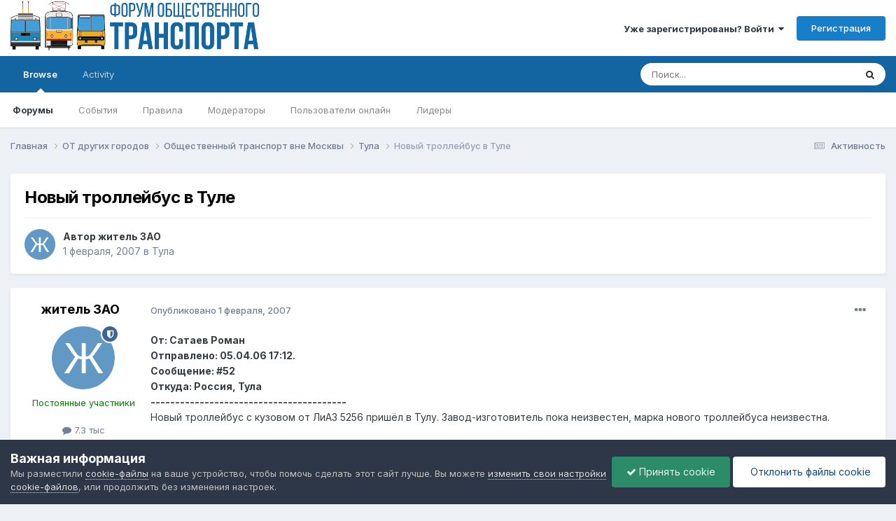

--- FILE ---
content_type: text/html;charset=UTF-8
request_url: https://forumot.ru/topic/19518-%D0%BD%D0%BE%D0%B2%D1%8B%D0%B9-%D1%82%D1%80%D0%BE%D0%BB%D0%BB%D0%B5%D0%B9%D0%B1%D1%83%D1%81-%D0%B2-%D1%82%D1%83%D0%BB%D0%B5/
body_size: 20961
content:
<!DOCTYPE html>
<html lang="ru-RU" dir="ltr">
	<head>
		<meta charset="utf-8">
        
		<title>Новый троллейбус в Туле - Тула - Форум Общественного Транспорта</title>
		
			<!-- Global site tag (gtag.js) - Google Analytics -->
<script async src="https://www.googletagmanager.com/gtag/js?id=UA-115907215-1"></script>
<script>
  window.dataLayer = window.dataLayer || [];
  function gtag(){dataLayer.push(arguments);}
  gtag('js', new Date());

  gtag('config', 'UA-115907215-1');
</script> 
		
		
		
		

	<meta name="viewport" content="width=device-width, initial-scale=1">


	
	


	<meta name="twitter:card" content="summary" />




	
		
			
				<meta property="og:title" content="Новый троллейбус в Туле">
			
		
	

	
		
			
				<meta property="og:type" content="website">
			
		
	

	
		
			
				<meta property="og:url" content="https://forumot.ru/topic/19518-%D0%BD%D0%BE%D0%B2%D1%8B%D0%B9-%D1%82%D1%80%D0%BE%D0%BB%D0%BB%D0%B5%D0%B9%D0%B1%D1%83%D1%81-%D0%B2-%D1%82%D1%83%D0%BB%D0%B5/">
			
		
	

	
		
			
				<meta name="description" content="От: Сатаев Роман Отправлено: 05.04.06 17:12. Сообщение: #52 Откуда: Россия, Тула ---------------------------------------- Новый троллейбус с кузовом от ЛиАЗ 5256 пришёл в Тулу. Завод-изготовитель пока неизвестен, марка нового троллейбуса неизвестна. Есть только немного смазанное из-за высокой ско...">
			
		
	

	
		
			
				<meta property="og:description" content="От: Сатаев Роман Отправлено: 05.04.06 17:12. Сообщение: #52 Откуда: Россия, Тула ---------------------------------------- Новый троллейбус с кузовом от ЛиАЗ 5256 пришёл в Тулу. Завод-изготовитель пока неизвестен, марка нового троллейбуса неизвестна. Есть только немного смазанное из-за высокой ско...">
			
		
	

	
		
			
				<meta property="og:updated_time" content="2009-02-11T16:47:41Z">
			
		
	

	
		
			
				<meta property="og:site_name" content="Форум Общественного Транспорта">
			
		
	

	
		
			
				<meta property="og:locale" content="ru_RU">
			
		
	


	
		<link rel="canonical" href="https://forumot.ru/topic/19518-%D0%BD%D0%BE%D0%B2%D1%8B%D0%B9-%D1%82%D1%80%D0%BE%D0%BB%D0%BB%D0%B5%D0%B9%D0%B1%D1%83%D1%81-%D0%B2-%D1%82%D1%83%D0%BB%D0%B5/" />
	





<link rel="manifest" href="https://forumot.ru/manifest.webmanifest/">
<meta name="msapplication-config" content="https://forumot.ru/browserconfig.xml/">
<meta name="msapplication-starturl" content="/">
<meta name="application-name" content="Форум Общественного Транспорта">
<meta name="apple-mobile-web-app-title" content="Форум Общественного Транспорта">

	<meta name="theme-color" content="#ffffff">










<link rel="preload" href="//forumot.ru/applications/core/interface/font/fontawesome-webfont.woff2?v=4.7.0" as="font" crossorigin="anonymous">
		


	<link rel="preconnect" href="https://fonts.googleapis.com">
	<link rel="preconnect" href="https://fonts.gstatic.com" crossorigin>
	
		<link href="https://fonts.googleapis.com/css2?family=Inter:wght@300;400;500;600;700&display=swap" rel="stylesheet">
	



	<link rel='stylesheet' href='//storage.forumot.ru/css_built_1/341e4a57816af3ba440d891ca87450ff_framework.css.gz?v=2f4ef373591768263714' media='all'>

	<link rel='stylesheet' href='//storage.forumot.ru/css_built_1/05e81b71abe4f22d6eb8d1a929494829_responsive.css.gz?v=2f4ef373591768263714' media='all'>

	<link rel='stylesheet' href='//storage.forumot.ru/css_built_1/20446cf2d164adcc029377cb04d43d17_flags.css.gz?v=2f4ef373591768263714' media='all'>

	<link rel='stylesheet' href='//storage.forumot.ru/css_built_1/90eb5adf50a8c640f633d47fd7eb1778_core.css.gz?v=2f4ef373591768263714' media='all'>

	<link rel='stylesheet' href='//storage.forumot.ru/css_built_1/5a0da001ccc2200dc5625c3f3934497d_core_responsive.css.gz?v=2f4ef373591768263714' media='all'>

	<link rel='stylesheet' href='//storage.forumot.ru/css_built_1/62e269ced0fdab7e30e026f1d30ae516_forums.css.gz?v=2f4ef373591768263714' media='all'>

	<link rel='stylesheet' href='//storage.forumot.ru/css_built_1/76e62c573090645fb99a15a363d8620e_forums_responsive.css.gz?v=2f4ef373591768263714' media='all'>

	<link rel='stylesheet' href='//storage.forumot.ru/css_built_1/ebdea0c6a7dab6d37900b9190d3ac77b_topics.css.gz?v=2f4ef373591768263714' media='all'>





<link rel='stylesheet' href='//storage.forumot.ru/css_built_1/258adbb6e4f3e83cd3b355f84e3fa002_custom.css.gz?v=2f4ef373591768263714' media='all'>




		
		

	
	<link rel='shortcut icon' href='//storage.forumot.ru/monthly_2021_08/favicon.ico' type="image/x-icon">

	</head>
	<body class='ipsApp ipsApp_front ipsJS_none ipsClearfix' data-controller='core.front.core.app' data-message="" data-pageApp='forums' data-pageLocation='front' data-pageModule='forums' data-pageController='topic' data-pageID='19518'  >
		
        

        

		<a href='#ipsLayout_mainArea' class='ipsHide' title='Перейти к основному содержанию на этой странице' accesskey='m'>Перейти к содержанию</a>
		





		<div id='ipsLayout_header' class='ipsClearfix'>
			<header>
				<div class='ipsLayout_container'>
					


<a href='https://forumot.ru/' id='elLogo' accesskey='1'><img src="//storage.forumot.ru/monthly_2024_10/fot_light.png.14cb8e40cb4a4132ef9be3d4da11b2bf.png" alt='Форум Общественного Транспорта'></a>

					
						

	<ul id='elUserNav' class='ipsList_inline cSignedOut ipsResponsive_showDesktop'>
		
        
		
        
        
            
            <li id='elSignInLink'>
                <a href='https://forumot.ru/login/' data-ipsMenu-closeOnClick="false" data-ipsMenu id='elUserSignIn'>
                    Уже зарегистрированы? Войти &nbsp;<i class='fa fa-caret-down'></i>
                </a>
                
<div id='elUserSignIn_menu' class='ipsMenu ipsMenu_auto ipsHide'>
	<form accept-charset='utf-8' method='post' action='https://forumot.ru/login/'>
		<input type="hidden" name="csrfKey" value="43aed8873b5e1910408e73c685e718c4">
		<input type="hidden" name="ref" value="[base64]">
		<div data-role="loginForm">
			
			
			
				<div class='ipsColumns ipsColumns_noSpacing'>
					<div class='ipsColumn ipsColumn_wide' id='elUserSignIn_internal'>
						
<div class="ipsPad ipsForm ipsForm_vertical">
	<h4 class="ipsType_sectionHead">Войти</h4>
	<br><br>
	<ul class='ipsList_reset'>
		<li class="ipsFieldRow ipsFieldRow_noLabel ipsFieldRow_fullWidth">
			
			
				<input type="text" placeholder="Отображаемое имя или email адрес" name="auth" autocomplete="email">
			
		</li>
		<li class="ipsFieldRow ipsFieldRow_noLabel ipsFieldRow_fullWidth">
			<input type="password" placeholder="Пароль" name="password" autocomplete="current-password">
		</li>
		<li class="ipsFieldRow ipsFieldRow_checkbox ipsClearfix">
			<span class="ipsCustomInput">
				<input type="checkbox" name="remember_me" id="remember_me_checkbox" value="1" checked aria-checked="true">
				<span></span>
			</span>
			<div class="ipsFieldRow_content">
				<label class="ipsFieldRow_label" for="remember_me_checkbox">Запомнить</label>
				<span class="ipsFieldRow_desc">Не рекомендуется для компьютеров с общим доступом</span>
			</div>
		</li>
		<li class="ipsFieldRow ipsFieldRow_fullWidth">
			<button type="submit" name="_processLogin" value="usernamepassword" class="ipsButton ipsButton_primary ipsButton_small" id="elSignIn_submit">Войти</button>
			
				<p class="ipsType_right ipsType_small">
					
						<a href='https://forumot.ru/lostpassword/' data-ipsDialog data-ipsDialog-title='Забыли пароль?'>
					
					Забыли пароль?</a>
				</p>
			
		</li>
	</ul>
</div>
					</div>
					<div class='ipsColumn ipsColumn_wide'>
						<div class='ipsPadding' id='elUserSignIn_external'>
							<div class='ipsAreaBackground_light ipsPadding:half'>
								
								
									<div class='ipsType_center ipsMargin_top:half'>
										

<button type="submit" name="_processLogin" value="11" class='ipsButton ipsButton_verySmall ipsButton_fullWidth ipsSocial ipsSocial_vkcom' style="background-color: #4a76a8">
	
		<span class='ipsSocial_icon'>
			
				<i class='fa fa-vk'></i>
			
		</span>
		<span class='ipsSocial_text'>Войти с помощью Вконтакте</span>
	
</button>
									</div>
								
							</div>
						</div>
					</div>
				</div>
			
		</div>
	</form>
</div>
            </li>
            
        
		
			<li>
				
					<a href='https://forumot.ru/register/' data-ipsDialog data-ipsDialog-size='narrow' data-ipsDialog-title='Регистрация' id='elRegisterButton' class='ipsButton ipsButton_normal ipsButton_primary'>Регистрация</a>
				
			</li>
		
	</ul>

						
<ul class='ipsMobileHamburger ipsList_reset ipsResponsive_hideDesktop'>
	<li data-ipsDrawer data-ipsDrawer-drawerElem='#elMobileDrawer'>
		<a href='#' >
			
			
				
			
			
			
			<i class='fa fa-navicon'></i>
		</a>
	</li>
</ul>
					
				</div>
			</header>
			

	<nav data-controller='core.front.core.navBar' class=' ipsResponsive_showDesktop'>
		<div class='ipsNavBar_primary ipsLayout_container '>
			<ul data-role="primaryNavBar" class='ipsClearfix'>
				


	
		
		
			
		
		<li class='ipsNavBar_active' data-active id='elNavSecondary_1' data-role="navBarItem" data-navApp="core" data-navExt="CustomItem">
			
			
				<a href="https://forumot.ru"  data-navItem-id="1" data-navDefault>
					Browse<span class='ipsNavBar_active__identifier'></span>
				</a>
			
			
				<ul class='ipsNavBar_secondary ' data-role='secondaryNavBar'>
					


	
	

	
		
		
			
		
		<li class='ipsNavBar_active' data-active id='elNavSecondary_10' data-role="navBarItem" data-navApp="forums" data-navExt="Forums">
			
			
				<a href="https://forumot.ru"  data-navItem-id="10" data-navDefault>
					Форумы<span class='ipsNavBar_active__identifier'></span>
				</a>
			
			
		</li>
	
	

	
		
		
		<li  id='elNavSecondary_11' data-role="navBarItem" data-navApp="calendar" data-navExt="Calendar">
			
			
				<a href="https://forumot.ru/events/"  data-navItem-id="11" >
					События<span class='ipsNavBar_active__identifier'></span>
				</a>
			
			
		</li>
	
	

	
		
		
		<li  id='elNavSecondary_12' data-role="navBarItem" data-navApp="core" data-navExt="Guidelines">
			
			
				<a href="https://forumot.ru/guidelines/"  data-navItem-id="12" >
					Правила<span class='ipsNavBar_active__identifier'></span>
				</a>
			
			
		</li>
	
	

	
		
		
		<li  id='elNavSecondary_13' data-role="navBarItem" data-navApp="core" data-navExt="StaffDirectory">
			
			
				<a href="https://forumot.ru/staff/"  data-navItem-id="13" >
					Модераторы<span class='ipsNavBar_active__identifier'></span>
				</a>
			
			
		</li>
	
	

	
		
		
		<li  id='elNavSecondary_14' data-role="navBarItem" data-navApp="core" data-navExt="OnlineUsers">
			
			
				<a href="https://forumot.ru/online/"  data-navItem-id="14" >
					Пользователи онлайн<span class='ipsNavBar_active__identifier'></span>
				</a>
			
			
		</li>
	
	

	
		
		
		<li  id='elNavSecondary_15' data-role="navBarItem" data-navApp="core" data-navExt="Leaderboard">
			
			
				<a href="https://forumot.ru/leaderboard/"  data-navItem-id="15" >
					Лидеры<span class='ipsNavBar_active__identifier'></span>
				</a>
			
			
		</li>
	
	

					<li class='ipsHide' id='elNavigationMore_1' data-role='navMore'>
						<a href='#' data-ipsMenu data-ipsMenu-appendTo='#elNavigationMore_1' id='elNavigationMore_1_dropdown'>Больше <i class='fa fa-caret-down'></i></a>
						<ul class='ipsHide ipsMenu ipsMenu_auto' id='elNavigationMore_1_dropdown_menu' data-role='moreDropdown'></ul>
					</li>
				</ul>
			
		</li>
	
	

	
		
		
		<li  id='elNavSecondary_2' data-role="navBarItem" data-navApp="core" data-navExt="CustomItem">
			
			
				<a href="https://forumot.ru/discover/"  data-navItem-id="2" >
					Activity<span class='ipsNavBar_active__identifier'></span>
				</a>
			
			
				<ul class='ipsNavBar_secondary ipsHide' data-role='secondaryNavBar'>
					


	
		
		
		<li  id='elNavSecondary_4' data-role="navBarItem" data-navApp="core" data-navExt="AllActivity">
			
			
				<a href="https://forumot.ru/discover/"  data-navItem-id="4" >
					Активность<span class='ipsNavBar_active__identifier'></span>
				</a>
			
			
		</li>
	
	

	
	

	
	

	
	

	
		
		
		<li  id='elNavSecondary_8' data-role="navBarItem" data-navApp="core" data-navExt="Search">
			
			
				<a href="https://forumot.ru/search/"  data-navItem-id="8" >
					Поиск<span class='ipsNavBar_active__identifier'></span>
				</a>
			
			
		</li>
	
	

	
	

					<li class='ipsHide' id='elNavigationMore_2' data-role='navMore'>
						<a href='#' data-ipsMenu data-ipsMenu-appendTo='#elNavigationMore_2' id='elNavigationMore_2_dropdown'>Больше <i class='fa fa-caret-down'></i></a>
						<ul class='ipsHide ipsMenu ipsMenu_auto' id='elNavigationMore_2_dropdown_menu' data-role='moreDropdown'></ul>
					</li>
				</ul>
			
		</li>
	
	

				<li class='ipsHide' id='elNavigationMore' data-role='navMore'>
					<a href='#' data-ipsMenu data-ipsMenu-appendTo='#elNavigationMore' id='elNavigationMore_dropdown'>Больше</a>
					<ul class='ipsNavBar_secondary ipsHide' data-role='secondaryNavBar'>
						<li class='ipsHide' id='elNavigationMore_more' data-role='navMore'>
							<a href='#' data-ipsMenu data-ipsMenu-appendTo='#elNavigationMore_more' id='elNavigationMore_more_dropdown'>Больше <i class='fa fa-caret-down'></i></a>
							<ul class='ipsHide ipsMenu ipsMenu_auto' id='elNavigationMore_more_dropdown_menu' data-role='moreDropdown'></ul>
						</li>
					</ul>
				</li>
			</ul>
			

	<div id="elSearchWrapper">
		<div id='elSearch' data-controller="core.front.core.quickSearch">
			<form accept-charset='utf-8' action='//forumot.ru/search/?do=quicksearch' method='post'>
                <input type='search' id='elSearchField' placeholder='Поиск...' name='q' autocomplete='off' aria-label='Поиск'>
                <details class='cSearchFilter'>
                    <summary class='cSearchFilter__text'></summary>
                    <ul class='cSearchFilter__menu'>
                        
                        <li><label><input type="radio" name="type" value="all" ><span class='cSearchFilter__menuText'>Везде</span></label></li>
                        
                            
                                <li><label><input type="radio" name="type" value='contextual_{&quot;type&quot;:&quot;forums_topic&quot;,&quot;nodes&quot;:60}' checked><span class='cSearchFilter__menuText'>Этот форум</span></label></li>
                            
                                <li><label><input type="radio" name="type" value='contextual_{&quot;type&quot;:&quot;forums_topic&quot;,&quot;item&quot;:19518}' checked><span class='cSearchFilter__menuText'>Эта тема</span></label></li>
                            
                        
                        
                            <li><label><input type="radio" name="type" value="core_statuses_status"><span class='cSearchFilter__menuText'>Обновления статусов</span></label></li>
                        
                            <li><label><input type="radio" name="type" value="forums_topic"><span class='cSearchFilter__menuText'>Темы</span></label></li>
                        
                            <li><label><input type="radio" name="type" value="calendar_event"><span class='cSearchFilter__menuText'>События</span></label></li>
                        
                            <li><label><input type="radio" name="type" value="core_members"><span class='cSearchFilter__menuText'>Пользователи</span></label></li>
                        
                    </ul>
                </details>
				<button class='cSearchSubmit' type="submit" aria-label='Поиск'><i class="fa fa-search"></i></button>
			</form>
		</div>
	</div>

		</div>
	</nav>

			
<ul id='elMobileNav' class='ipsResponsive_hideDesktop' data-controller='core.front.core.mobileNav'>
	
		
			
			
				
				
			
				
				
			
				
					<li id='elMobileBreadcrumb'>
						<a href='https://forumot.ru/forum/60-%D1%82%D1%83%D0%BB%D0%B0/'>
							<span>Тула</span>
						</a>
					</li>
				
				
			
				
				
			
		
	
	
	
	<li >
		<a data-action="defaultStream" href='https://forumot.ru/discover/'><i class="fa fa-newspaper-o" aria-hidden="true"></i></a>
	</li>

	

	
		<li class='ipsJS_show'>
			<a href='https://forumot.ru/search/'><i class='fa fa-search'></i></a>
		</li>
	
</ul>
		</div>
		<main id='ipsLayout_body' class='ipsLayout_container'>
			<div id='ipsLayout_contentArea'>
				<div id='ipsLayout_contentWrapper'>
					
<nav class='ipsBreadcrumb ipsBreadcrumb_top ipsFaded_withHover'>
	

	<ul class='ipsList_inline ipsPos_right'>
		
		<li >
			<a data-action="defaultStream" class='ipsType_light '  href='https://forumot.ru/discover/'><i class="fa fa-newspaper-o" aria-hidden="true"></i> <span>Активность</span></a>
		</li>
		
	</ul>

	<ul data-role="breadcrumbList">
		<li>
			<a title="Главная" href='https://forumot.ru/'>
				<span>Главная <i class='fa fa-angle-right'></i></span>
			</a>
		</li>
		
		
			<li>
				
					<a href='https://forumot.ru/forum/48-%D0%BE%D1%82-%D0%B4%D1%80%D1%83%D0%B3%D0%B8%D1%85-%D0%B3%D0%BE%D1%80%D0%BE%D0%B4%D0%BE%D0%B2/'>
						<span>ОТ других городов <i class='fa fa-angle-right' aria-hidden="true"></i></span>
					</a>
				
			</li>
		
			<li>
				
					<a href='https://forumot.ru/forum/18-%D0%BE%D0%B1%D1%89%D0%B5%D1%81%D1%82%D0%B2%D0%B5%D0%BD%D0%BD%D1%8B%D0%B9-%D1%82%D1%80%D0%B0%D0%BD%D1%81%D0%BF%D0%BE%D1%80%D1%82-%D0%B2%D0%BD%D0%B5-%D0%BC%D0%BE%D1%81%D0%BA%D0%B2%D1%8B/'>
						<span>Общественный транспорт вне Москвы <i class='fa fa-angle-right' aria-hidden="true"></i></span>
					</a>
				
			</li>
		
			<li>
				
					<a href='https://forumot.ru/forum/60-%D1%82%D1%83%D0%BB%D0%B0/'>
						<span>Тула <i class='fa fa-angle-right' aria-hidden="true"></i></span>
					</a>
				
			</li>
		
			<li>
				
					Новый троллейбус в Туле
				
			</li>
		
	</ul>
</nav>
					
					<div id='ipsLayout_mainArea'>
						
						
						
						

	




						



<div class='ipsPageHeader ipsResponsive_pull ipsBox ipsPadding sm:ipsPadding:half ipsMargin_bottom'>
		
	
	<div class='ipsFlex ipsFlex-ai:center ipsFlex-fw:wrap ipsGap:4'>
		<div class='ipsFlex-flex:11'>
			<h1 class='ipsType_pageTitle ipsContained_container'>
				

				
				
					<span class='ipsType_break ipsContained'>
						<span>Новый троллейбус в Туле</span>
					</span>
				
			</h1>
			
			
		</div>
		
	</div>
	<hr class='ipsHr'>
	<div class='ipsPageHeader__meta ipsFlex ipsFlex-jc:between ipsFlex-ai:center ipsFlex-fw:wrap ipsGap:3'>
		<div class='ipsFlex-flex:11'>
			<div class='ipsPhotoPanel ipsPhotoPanel_mini ipsPhotoPanel_notPhone ipsClearfix'>
				


	<a href="https://forumot.ru/profile/173-%D0%B6%D0%B8%D1%82%D0%B5%D0%BB%D1%8C-%D0%B7%D0%B0%D0%BE/" rel="nofollow" data-ipsHover data-ipsHover-width="370" data-ipsHover-target="https://forumot.ru/profile/173-%D0%B6%D0%B8%D1%82%D0%B5%D0%BB%D1%8C-%D0%B7%D0%B0%D0%BE/?do=hovercard" class="ipsUserPhoto ipsUserPhoto_mini" title="Перейти в профиль житель ЗАО">
		<img src='data:image/svg+xml,%3Csvg%20xmlns%3D%22http%3A%2F%2Fwww.w3.org%2F2000%2Fsvg%22%20viewBox%3D%220%200%201024%201024%22%20style%3D%22background%3A%236299c4%22%3E%3Cg%3E%3Ctext%20text-anchor%3D%22middle%22%20dy%3D%22.35em%22%20x%3D%22512%22%20y%3D%22512%22%20fill%3D%22%23ffffff%22%20font-size%3D%22700%22%20font-family%3D%22-apple-system%2C%20BlinkMacSystemFont%2C%20Roboto%2C%20Helvetica%2C%20Arial%2C%20sans-serif%22%3E%D0%96%3C%2Ftext%3E%3C%2Fg%3E%3C%2Fsvg%3E' alt='житель ЗАО' loading="lazy">
	</a>

				<div>
					<p class='ipsType_reset ipsType_blendLinks'>
						<span class='ipsType_normal'>
						
							<strong>Автор 


<a href='https://forumot.ru/profile/173-%D0%B6%D0%B8%D1%82%D0%B5%D0%BB%D1%8C-%D0%B7%D0%B0%D0%BE/' rel="nofollow" data-ipsHover data-ipsHover-width='370' data-ipsHover-target='https://forumot.ru/profile/173-%D0%B6%D0%B8%D1%82%D0%B5%D0%BB%D1%8C-%D0%B7%D0%B0%D0%BE/?do=hovercard&amp;referrer=https%253A%252F%252Fforumot.ru%252Ftopic%252F19518-%2525D0%2525BD%2525D0%2525BE%2525D0%2525B2%2525D1%25258B%2525D0%2525B9-%2525D1%252582%2525D1%252580%2525D0%2525BE%2525D0%2525BB%2525D0%2525BB%2525D0%2525B5%2525D0%2525B9%2525D0%2525B1%2525D1%252583%2525D1%252581-%2525D0%2525B2-%2525D1%252582%2525D1%252583%2525D0%2525BB%2525D0%2525B5%252F' title="Перейти в профиль житель ЗАО" class="ipsType_break">житель ЗАО</a></strong><br />
							<span class='ipsType_light'><time datetime='2007-02-01T15:58:12Z' title='02/01/07 15:58' data-short='18 г.'>1 февраля, 2007</time> в <a href="https://forumot.ru/forum/60-%D1%82%D1%83%D0%BB%D0%B0/">Тула</a></span>
						
						</span>
					</p>
				</div>
			</div>
		</div>
					
	</div>
	
	
</div>








<div class='ipsClearfix'>
	<ul class="ipsToolList ipsToolList_horizontal ipsClearfix ipsSpacer_both ipsResponsive_hidePhone">
		
		
		
	</ul>
</div>

<div id='comments' data-controller='core.front.core.commentFeed,forums.front.topic.view, core.front.core.ignoredComments' data-autoPoll data-baseURL='https://forumot.ru/topic/19518-%D0%BD%D0%BE%D0%B2%D1%8B%D0%B9-%D1%82%D1%80%D0%BE%D0%BB%D0%BB%D0%B5%D0%B9%D0%B1%D1%83%D1%81-%D0%B2-%D1%82%D1%83%D0%BB%D0%B5/' data-lastPage data-feedID='topic-19518' class='cTopic ipsClear ipsSpacer_top'>
	
			
	

	

<div data-controller='core.front.core.recommendedComments' data-url='https://forumot.ru/topic/19518-%D0%BD%D0%BE%D0%B2%D1%8B%D0%B9-%D1%82%D1%80%D0%BE%D0%BB%D0%BB%D0%B5%D0%B9%D0%B1%D1%83%D1%81-%D0%B2-%D1%82%D1%83%D0%BB%D0%B5/?recommended=comments' class='ipsRecommendedComments ipsHide'>
	<div data-role="recommendedComments">
		<h2 class='ipsType_sectionHead ipsType_large ipsType_bold ipsMargin_bottom'>Рекомендуемые сообщения</h2>
		
	</div>
</div>
	
	<div id="elPostFeed" data-role='commentFeed' data-controller='core.front.core.moderation' >
		<form action="https://forumot.ru/topic/19518-%D0%BD%D0%BE%D0%B2%D1%8B%D0%B9-%D1%82%D1%80%D0%BE%D0%BB%D0%BB%D0%B5%D0%B9%D0%B1%D1%83%D1%81-%D0%B2-%D1%82%D1%83%D0%BB%D0%B5/?csrfKey=43aed8873b5e1910408e73c685e718c4&amp;do=multimodComment" method="post" data-ipsPageAction data-role='moderationTools'>
			
			
				

					

					
					



<a id="comment-115745"></a>
<article  id="elComment_115745" class="cPost ipsBox ipsResponsive_pull  ipsComment  ipsComment_parent ipsClearfix ipsClear ipsColumns ipsColumns_noSpacing ipsColumns_collapsePhone    ">
	

	

	<div class="cAuthorPane_mobile ipsResponsive_showPhone">
		<div class="cAuthorPane_photo">
			<div class="cAuthorPane_photoWrap">
				


	<a href="https://forumot.ru/profile/173-%D0%B6%D0%B8%D1%82%D0%B5%D0%BB%D1%8C-%D0%B7%D0%B0%D0%BE/" rel="nofollow" data-ipsHover data-ipsHover-width="370" data-ipsHover-target="https://forumot.ru/profile/173-%D0%B6%D0%B8%D1%82%D0%B5%D0%BB%D1%8C-%D0%B7%D0%B0%D0%BE/?do=hovercard" class="ipsUserPhoto ipsUserPhoto_large" title="Перейти в профиль житель ЗАО">
		<img src='data:image/svg+xml,%3Csvg%20xmlns%3D%22http%3A%2F%2Fwww.w3.org%2F2000%2Fsvg%22%20viewBox%3D%220%200%201024%201024%22%20style%3D%22background%3A%236299c4%22%3E%3Cg%3E%3Ctext%20text-anchor%3D%22middle%22%20dy%3D%22.35em%22%20x%3D%22512%22%20y%3D%22512%22%20fill%3D%22%23ffffff%22%20font-size%3D%22700%22%20font-family%3D%22-apple-system%2C%20BlinkMacSystemFont%2C%20Roboto%2C%20Helvetica%2C%20Arial%2C%20sans-serif%22%3E%D0%96%3C%2Ftext%3E%3C%2Fg%3E%3C%2Fsvg%3E' alt='житель ЗАО' loading="lazy">
	</a>

				
				<span class="cAuthorPane_badge cAuthorPane_badge--moderator" data-ipstooltip title="житель ЗАО модератор"></span>
				
				
			</div>
		</div>
		<div class="cAuthorPane_content">
			<h3 class="ipsType_sectionHead cAuthorPane_author ipsType_break ipsType_blendLinks ipsFlex ipsFlex-ai:center">
				


<a href='https://forumot.ru/profile/173-%D0%B6%D0%B8%D1%82%D0%B5%D0%BB%D1%8C-%D0%B7%D0%B0%D0%BE/' rel="nofollow" data-ipsHover data-ipsHover-width='370' data-ipsHover-target='https://forumot.ru/profile/173-%D0%B6%D0%B8%D1%82%D0%B5%D0%BB%D1%8C-%D0%B7%D0%B0%D0%BE/?do=hovercard&amp;referrer=https%253A%252F%252Fforumot.ru%252Ftopic%252F19518-%2525D0%2525BD%2525D0%2525BE%2525D0%2525B2%2525D1%25258B%2525D0%2525B9-%2525D1%252582%2525D1%252580%2525D0%2525BE%2525D0%2525BB%2525D0%2525BB%2525D0%2525B5%2525D0%2525B9%2525D0%2525B1%2525D1%252583%2525D1%252581-%2525D0%2525B2-%2525D1%252582%2525D1%252583%2525D0%2525BB%2525D0%2525B5%252F' title="Перейти в профиль житель ЗАО" class="ipsType_break"><span style='color:green'>житель ЗАО</span></a>
			</h3>
			<div class="ipsType_light ipsType_reset">
				<a href="https://forumot.ru/topic/19518-%D0%BD%D0%BE%D0%B2%D1%8B%D0%B9-%D1%82%D1%80%D0%BE%D0%BB%D0%BB%D0%B5%D0%B9%D0%B1%D1%83%D1%81-%D0%B2-%D1%82%D1%83%D0%BB%D0%B5/?do=findComment&amp;comment=115745" rel="nofollow" class="ipsType_blendLinks">Опубликовано <time datetime='2007-02-01T15:58:12Z' title='02/01/07 15:58' data-short='18 г.'>1 февраля, 2007</time></a>
				
			</div>
		</div>
	</div>
	<aside class="ipsComment_author cAuthorPane ipsColumn ipsColumn_medium ipsResponsive_hidePhone">
		<h3 class="ipsType_sectionHead cAuthorPane_author ipsType_blendLinks ipsType_break">
<strong>


<a href='https://forumot.ru/profile/173-%D0%B6%D0%B8%D1%82%D0%B5%D0%BB%D1%8C-%D0%B7%D0%B0%D0%BE/' rel="nofollow" data-ipsHover data-ipsHover-width='370' data-ipsHover-target='https://forumot.ru/profile/173-%D0%B6%D0%B8%D1%82%D0%B5%D0%BB%D1%8C-%D0%B7%D0%B0%D0%BE/?do=hovercard&amp;referrer=https%253A%252F%252Fforumot.ru%252Ftopic%252F19518-%2525D0%2525BD%2525D0%2525BE%2525D0%2525B2%2525D1%25258B%2525D0%2525B9-%2525D1%252582%2525D1%252580%2525D0%2525BE%2525D0%2525BB%2525D0%2525BB%2525D0%2525B5%2525D0%2525B9%2525D0%2525B1%2525D1%252583%2525D1%252581-%2525D0%2525B2-%2525D1%252582%2525D1%252583%2525D0%2525BB%2525D0%2525B5%252F' title="Перейти в профиль житель ЗАО" class="ipsType_break">житель ЗАО</a></strong>
			
		</h3>
		<ul class="cAuthorPane_info ipsList_reset">
			<li data-role="photo" class="cAuthorPane_photo">
				<div class="cAuthorPane_photoWrap">
					


	<a href="https://forumot.ru/profile/173-%D0%B6%D0%B8%D1%82%D0%B5%D0%BB%D1%8C-%D0%B7%D0%B0%D0%BE/" rel="nofollow" data-ipsHover data-ipsHover-width="370" data-ipsHover-target="https://forumot.ru/profile/173-%D0%B6%D0%B8%D1%82%D0%B5%D0%BB%D1%8C-%D0%B7%D0%B0%D0%BE/?do=hovercard" class="ipsUserPhoto ipsUserPhoto_large" title="Перейти в профиль житель ЗАО">
		<img src='data:image/svg+xml,%3Csvg%20xmlns%3D%22http%3A%2F%2Fwww.w3.org%2F2000%2Fsvg%22%20viewBox%3D%220%200%201024%201024%22%20style%3D%22background%3A%236299c4%22%3E%3Cg%3E%3Ctext%20text-anchor%3D%22middle%22%20dy%3D%22.35em%22%20x%3D%22512%22%20y%3D%22512%22%20fill%3D%22%23ffffff%22%20font-size%3D%22700%22%20font-family%3D%22-apple-system%2C%20BlinkMacSystemFont%2C%20Roboto%2C%20Helvetica%2C%20Arial%2C%20sans-serif%22%3E%D0%96%3C%2Ftext%3E%3C%2Fg%3E%3C%2Fsvg%3E' alt='житель ЗАО' loading="lazy">
	</a>

					
						<span class="cAuthorPane_badge cAuthorPane_badge--moderator" data-ipstooltip title="житель ЗАО модератор"></span>
					
					
				</div>
			</li>
			
				<li data-role="group"><span style='color:green'>Постоянные участники</span></li>
				
			
			
				<li data-role="stats" class="ipsMargin_top">
					<ul class="ipsList_reset ipsType_light ipsFlex ipsFlex-ai:center ipsFlex-jc:center ipsGap_row:2 cAuthorPane_stats">
						<li>
							
								<a href="https://forumot.ru/profile/173-%D0%B6%D0%B8%D1%82%D0%B5%D0%BB%D1%8C-%D0%B7%D0%B0%D0%BE/content/" rel="nofollow" title="7330 сообщений" data-ipstooltip class="ipsType_blendLinks">
							
								<i class="fa fa-comment"></i> 7.3 тыс
							
								</a>
							
						</li>
						
					</ul>
				</li>
			
			
				

	
	<li data-role='custom-field' class='ipsResponsive_hidePhone ipsType_break'>
		
<span class='ft'>Пол:</span><span class='fc'>Мужчина</span>
	</li>
	
	<li data-role='custom-field' class='ipsResponsive_hidePhone ipsType_break'>
		
<span class='ft'>Интересы:</span><span class='fc'>Интриган. Дикий, но симпатишный)</span>
	</li>
	

			
		</ul>
	</aside>
	<div class="ipsColumn ipsColumn_fluid ipsMargin:none">
		

<div id="comment-115745_wrap" data-controller="core.front.core.comment" data-commentapp="forums" data-commenttype="forums" data-commentid="115745" data-quotedata="{&quot;userid&quot;:173,&quot;username&quot;:&quot;\u0436\u0438\u0442\u0435\u043b\u044c \u0417\u0410\u041e&quot;,&quot;timestamp&quot;:1170345492,&quot;contentapp&quot;:&quot;forums&quot;,&quot;contenttype&quot;:&quot;forums&quot;,&quot;contentid&quot;:19518,&quot;contentclass&quot;:&quot;forums_Topic&quot;,&quot;contentcommentid&quot;:115745}" class="ipsComment_content ipsType_medium">

	<div class="ipsComment_meta ipsType_light ipsFlex ipsFlex-ai:center ipsFlex-jc:between ipsFlex-fd:row-reverse">
		<div class="ipsType_light ipsType_reset ipsType_blendLinks ipsComment_toolWrap">
			<div class="ipsResponsive_hidePhone ipsComment_badges">
				<ul class="ipsList_reset ipsFlex ipsFlex-jc:end ipsFlex-fw:wrap ipsGap:2 ipsGap_row:1">
					
					
					
					
					
				</ul>
			</div>
			<ul class="ipsList_reset ipsComment_tools">
				<li>
					<a href="#elControls_115745_menu" class="ipsComment_ellipsis" id="elControls_115745" title="Ещё..." data-ipsmenu data-ipsmenu-appendto="#comment-115745_wrap"><i class="fa fa-ellipsis-h"></i></a>
					<ul id="elControls_115745_menu" class="ipsMenu ipsMenu_narrow ipsHide">
						
						
							<li class="ipsMenu_item"><a href="https://forumot.ru/topic/19518-%D0%BD%D0%BE%D0%B2%D1%8B%D0%B9-%D1%82%D1%80%D0%BE%D0%BB%D0%BB%D0%B5%D0%B9%D0%B1%D1%83%D1%81-%D0%B2-%D1%82%D1%83%D0%BB%D0%B5/" title="Поделиться сообщением" data-ipsdialog data-ipsdialog-size="narrow" data-ipsdialog-content="#elShareComment_115745_menu" data-ipsdialog-title="Поделиться сообщением" id="elSharePost_115745" data-role="shareComment">Поделиться</a></li>
						
                        
						
						
						
							
								
							
							
							
							
							
							
						
					</ul>
				</li>
				
			</ul>
		</div>

		<div class="ipsType_reset ipsResponsive_hidePhone">
			<a href="https://forumot.ru/topic/19518-%D0%BD%D0%BE%D0%B2%D1%8B%D0%B9-%D1%82%D1%80%D0%BE%D0%BB%D0%BB%D0%B5%D0%B9%D0%B1%D1%83%D1%81-%D0%B2-%D1%82%D1%83%D0%BB%D0%B5/?do=findComment&amp;comment=115745" rel="nofollow" class="ipsType_blendLinks">Опубликовано <time datetime='2007-02-01T15:58:12Z' title='02/01/07 15:58' data-short='18 г.'>1 февраля, 2007</time></a>
			
			<span class="ipsResponsive_hidePhone">
				
				
			</span>
		</div>
	</div>

	

    

	<div class="cPost_contentWrap">
		
		<div data-role="commentContent" class="ipsType_normal ipsType_richText ipsPadding_bottom ipsContained" data-controller="core.front.core.lightboxedImages">
			
<p><strong>От: Сатаев Роман</strong></p>
<p><strong>Отправлено: 05.04.06 17:12.</strong></p>
<p><strong>Сообщение: #52</strong></p>
<p><strong>Откуда: Россия, Тула</strong></p>
<p><strong>----------------------------------------</strong></p>
<p>Новый троллейбус с кузовом от ЛиАЗ 5256 пришёл в Тулу. Завод-изготовитель пока неизвестен, марка нового троллейбуса неизвестна. </p>
<p> </p>
<p>Есть только немного смазанное из-за высокой скорости фото. </p>
<p>Помогите опознать троллейбус. </p>
<p>ФОТО <a href="http://tulatrams.narod.ru/troll.jpg" rel="external">http://tulatrams.narod.ru/troll.jpg</a></p>
<p> </p>
<p> </p>
<p><strong>От: Денис</strong></p>
<p><strong>Отправлено:  05.04.06 17:34</strong></p>
<p><strong>Сообщение: #146</strong></p>
<p><strong>Откуда:</strong></p>
<p><strong>----------------------------------------</strong></p>
<p>Это "Тушино-Авто" (Москва)</p>
<p> </p>
<p> </p>
<p><strong>От: Дмитрий Касаткин</strong></p>
<p><strong>Отправлено:05.04.06 21:26 </strong></p>
<p><strong>Сообщение: #2</strong></p>
<p><strong>Откуда: </strong></p>
<p><strong>----------------------------------------</strong></p>
<p>Официальное его наименование МТБ-5248. В Москве испытывался в 4-м парке под номером 4100.</p>
<p> </p>
<p> </p>
<p><strong>От: Денис</strong></p>
<p><strong>Отправлено: 06.04.06 20:55.</strong></p>
<p><strong>Сообщение: #147</strong></p>
<p><strong>Откуда:</strong></p>
<p><strong>----------------------------------------</strong></p>
<p>Понятно, это тот, что на выставке выставляллся в 2003 году?</p>


			
		</div>

		

		
	</div>

	

	



<div class='ipsPadding ipsHide cPostShareMenu' id='elShareComment_115745_menu'>
	<h5 class='ipsType_normal ipsType_reset'>Ссылка на комментарий</h5>
	
		
	
	
	<input type='text' value='https://forumot.ru/topic/19518-%D0%BD%D0%BE%D0%B2%D1%8B%D0%B9-%D1%82%D1%80%D0%BE%D0%BB%D0%BB%D0%B5%D0%B9%D0%B1%D1%83%D1%81-%D0%B2-%D1%82%D1%83%D0%BB%D0%B5/' class='ipsField_fullWidth'>

	
	<h5 class='ipsType_normal ipsType_reset ipsSpacer_top'>Поделиться на другие сайты</h5>
	

	<ul class='ipsList_inline ipsList_noSpacing ipsClearfix' data-controller="core.front.core.sharelink">
		
			<li>
<a href="https://x.com/share?url=https%3A%2F%2Fforumot.ru%2Ftopic%2F19518-%2525D0%2525BD%2525D0%2525BE%2525D0%2525B2%2525D1%25258B%2525D0%2525B9-%2525D1%252582%2525D1%252580%2525D0%2525BE%2525D0%2525BB%2525D0%2525BB%2525D0%2525B5%2525D0%2525B9%2525D0%2525B1%2525D1%252583%2525D1%252581-%2525D0%2525B2-%2525D1%252582%2525D1%252583%2525D0%2525BB%2525D0%2525B5%2F%3Fdo%3DfindComment%26comment%3D115745" class="cShareLink cShareLink_x" target="_blank" data-role="shareLink" title='Поделиться в X' data-ipsTooltip rel='nofollow noopener'>
    <i class="fa fa-x"></i>
</a></li>
		
			<li>
<a href="https://www.facebook.com/sharer/sharer.php?u=https%3A%2F%2Fforumot.ru%2Ftopic%2F19518-%25D0%25BD%25D0%25BE%25D0%25B2%25D1%258B%25D0%25B9-%25D1%2582%25D1%2580%25D0%25BE%25D0%25BB%25D0%25BB%25D0%25B5%25D0%25B9%25D0%25B1%25D1%2583%25D1%2581-%25D0%25B2-%25D1%2582%25D1%2583%25D0%25BB%25D0%25B5%2F%3Fdo%3DfindComment%26comment%3D115745" class="cShareLink cShareLink_facebook" target="_blank" data-role="shareLink" title='Поделиться в Facebook' data-ipsTooltip rel='noopener nofollow'>
	<i class="fa fa-facebook"></i>
</a></li>
		
			<li>
<a href="mailto:?subject=%D0%9D%D0%BE%D0%B2%D1%8B%D0%B9%20%D1%82%D1%80%D0%BE%D0%BB%D0%BB%D0%B5%D0%B9%D0%B1%D1%83%D1%81%20%D0%B2%20%D0%A2%D1%83%D0%BB%D0%B5&body=https%3A%2F%2Fforumot.ru%2Ftopic%2F19518-%25D0%25BD%25D0%25BE%25D0%25B2%25D1%258B%25D0%25B9-%25D1%2582%25D1%2580%25D0%25BE%25D0%25BB%25D0%25BB%25D0%25B5%25D0%25B9%25D0%25B1%25D1%2583%25D1%2581-%25D0%25B2-%25D1%2582%25D1%2583%25D0%25BB%25D0%25B5%2F%3Fdo%3DfindComment%26comment%3D115745" rel='nofollow' class='cShareLink cShareLink_email' title='Поделиться по email' data-ipsTooltip>
	<i class="fa fa-envelope"></i>
</a></li>
		
			<li>
<a href="https://pinterest.com/pin/create/button/?url=https://forumot.ru/topic/19518-%25D0%25BD%25D0%25BE%25D0%25B2%25D1%258B%25D0%25B9-%25D1%2582%25D1%2580%25D0%25BE%25D0%25BB%25D0%25BB%25D0%25B5%25D0%25B9%25D0%25B1%25D1%2583%25D1%2581-%25D0%25B2-%25D1%2582%25D1%2583%25D0%25BB%25D0%25B5/?do=findComment%26comment=115745&amp;media=" class="cShareLink cShareLink_pinterest" rel="nofollow noopener" target="_blank" data-role="shareLink" title='Поделиться в Pinterest' data-ipsTooltip>
	<i class="fa fa-pinterest"></i>
</a></li>
		
	</ul>


	<hr class='ipsHr'>
	<button class='ipsHide ipsButton ipsButton_small ipsButton_light ipsButton_fullWidth ipsMargin_top:half' data-controller='core.front.core.webshare' data-role='webShare' data-webShareTitle='Новый троллейбус в Туле' data-webShareText='От: Сатаев Роман 
Отправлено: 05.04.06 17:12. 
Сообщение: #52 
Откуда: Россия, Тула 
---------------------------------------- 
Новый троллейбус с кузовом от ЛиАЗ 5256 пришёл в Тулу. Завод-изготовитель пока неизвестен, марка нового троллейбуса неизвестна.  
  
Есть только немного смазанное из-за высокой скорости фото.  
Помогите опознать троллейбус.  
ФОТО http://tulatrams.narod.ru/troll.jpg 
  
  
От: Денис 
Отправлено:  05.04.06 17:34 
Сообщение: #146 
Откуда: 
---------------------------------------- 
Это &quot;Тушино-Авто&quot; (Москва) 
  
  
От: Дмитрий Касаткин 
Отправлено:05.04.06 21:26  
Сообщение: #2 
Откуда:  
---------------------------------------- 
Официальное его наименование МТБ-5248. В Москве испытывался в 4-м парке под номером 4100. 
  
  
От: Денис 
Отправлено: 06.04.06 20:55. 
Сообщение: #147 
Откуда: 
---------------------------------------- 
Понятно, это тот, что на выставке выставляллся в 2003 году? 
' data-webShareUrl='https://forumot.ru/topic/19518-%D0%BD%D0%BE%D0%B2%D1%8B%D0%B9-%D1%82%D1%80%D0%BE%D0%BB%D0%BB%D0%B5%D0%B9%D0%B1%D1%83%D1%81-%D0%B2-%D1%82%D1%83%D0%BB%D0%B5/?do=findComment&amp;comment=115745'>Поделиться</button>

	
</div>
</div>

	</div>
</article>

					
					
					
				

					

					
					



<a id="comment-115897"></a>
<article  id="elComment_115897" class="cPost ipsBox ipsResponsive_pull  ipsComment  ipsComment_parent ipsClearfix ipsClear ipsColumns ipsColumns_noSpacing ipsColumns_collapsePhone    ">
	

	

	<div class="cAuthorPane_mobile ipsResponsive_showPhone">
		<div class="cAuthorPane_photo">
			<div class="cAuthorPane_photoWrap">
				


	<a href="https://forumot.ru/profile/276-alexander/" rel="nofollow" data-ipsHover data-ipsHover-width="370" data-ipsHover-target="https://forumot.ru/profile/276-alexander/?do=hovercard" class="ipsUserPhoto ipsUserPhoto_large" title="Перейти в профиль Alexander">
		<img src='//storage.forumot.ru/profile/photo-thumb-276.jpg' alt='Alexander' loading="lazy">
	</a>

				
				
			</div>
		</div>
		<div class="cAuthorPane_content">
			<h3 class="ipsType_sectionHead cAuthorPane_author ipsType_break ipsType_blendLinks ipsFlex ipsFlex-ai:center">
				


<a href='https://forumot.ru/profile/276-alexander/' rel="nofollow" data-ipsHover data-ipsHover-width='370' data-ipsHover-target='https://forumot.ru/profile/276-alexander/?do=hovercard&amp;referrer=https%253A%252F%252Fforumot.ru%252Ftopic%252F19518-%2525D0%2525BD%2525D0%2525BE%2525D0%2525B2%2525D1%25258B%2525D0%2525B9-%2525D1%252582%2525D1%252580%2525D0%2525BE%2525D0%2525BB%2525D0%2525BB%2525D0%2525B5%2525D0%2525B9%2525D0%2525B1%2525D1%252583%2525D1%252581-%2525D0%2525B2-%2525D1%252582%2525D1%252583%2525D0%2525BB%2525D0%2525B5%252F' title="Перейти в профиль Alexander" class="ipsType_break"><span style='color:green'>Alexander</span></a>
			</h3>
			<div class="ipsType_light ipsType_reset">
				<a href="https://forumot.ru/topic/19518-%D0%BD%D0%BE%D0%B2%D1%8B%D0%B9-%D1%82%D1%80%D0%BE%D0%BB%D0%BB%D0%B5%D0%B9%D0%B1%D1%83%D1%81-%D0%B2-%D1%82%D1%83%D0%BB%D0%B5/?do=findComment&amp;comment=115897" rel="nofollow" class="ipsType_blendLinks">Опубликовано <time datetime='2007-02-02T07:20:49Z' title='02/02/07 07:20' data-short='18 г.'>2 февраля, 2007</time></a>
				
			</div>
		</div>
	</div>
	<aside class="ipsComment_author cAuthorPane ipsColumn ipsColumn_medium ipsResponsive_hidePhone">
		<h3 class="ipsType_sectionHead cAuthorPane_author ipsType_blendLinks ipsType_break">
<strong>


<a href='https://forumot.ru/profile/276-alexander/' rel="nofollow" data-ipsHover data-ipsHover-width='370' data-ipsHover-target='https://forumot.ru/profile/276-alexander/?do=hovercard&amp;referrer=https%253A%252F%252Fforumot.ru%252Ftopic%252F19518-%2525D0%2525BD%2525D0%2525BE%2525D0%2525B2%2525D1%25258B%2525D0%2525B9-%2525D1%252582%2525D1%252580%2525D0%2525BE%2525D0%2525BB%2525D0%2525BB%2525D0%2525B5%2525D0%2525B9%2525D0%2525B1%2525D1%252583%2525D1%252581-%2525D0%2525B2-%2525D1%252582%2525D1%252583%2525D0%2525BB%2525D0%2525B5%252F' title="Перейти в профиль Alexander" class="ipsType_break">Alexander</a></strong>
			
		</h3>
		<ul class="cAuthorPane_info ipsList_reset">
			<li data-role="photo" class="cAuthorPane_photo">
				<div class="cAuthorPane_photoWrap">
					


	<a href="https://forumot.ru/profile/276-alexander/" rel="nofollow" data-ipsHover data-ipsHover-width="370" data-ipsHover-target="https://forumot.ru/profile/276-alexander/?do=hovercard" class="ipsUserPhoto ipsUserPhoto_large" title="Перейти в профиль Alexander">
		<img src='//storage.forumot.ru/profile/photo-thumb-276.jpg' alt='Alexander' loading="lazy">
	</a>

					
					
				</div>
			</li>
			
				<li data-role="group"><span style='color:green'>Постоянные участники</span></li>
				
			
			
				<li data-role="stats" class="ipsMargin_top">
					<ul class="ipsList_reset ipsType_light ipsFlex ipsFlex-ai:center ipsFlex-jc:center ipsGap_row:2 cAuthorPane_stats">
						<li>
							
								<a href="https://forumot.ru/profile/276-alexander/content/" rel="nofollow" title="916 сообщений" data-ipstooltip class="ipsType_blendLinks">
							
								<i class="fa fa-comment"></i> 916
							
								</a>
							
						</li>
						
					</ul>
				</li>
			
			
				

	
	<li data-role='custom-field' class='ipsResponsive_hidePhone ipsType_break'>
		
<span class='ft'>Город:</span><span class='fc'>9 АП</span>
	</li>
	
	<li data-role='custom-field' class='ipsResponsive_hidePhone ipsType_break'>
		
<span class='ft'>Интересы:</span><span class='fc'>не скажу</span>
	</li>
	

	
	<li data-role='custom-field' class='ipsResponsive_hidePhone ipsType_break'>
		
<span class="ft">Имя Отчество:</span><span class="fc">Александр</span>
	</li>
	
	<li data-role='custom-field' class='ipsResponsive_hidePhone ipsType_break'>
		
<span class="ft">Фамилия:</span><span class="fc">Сологубов</span>
	</li>
	

			
		</ul>
	</aside>
	<div class="ipsColumn ipsColumn_fluid ipsMargin:none">
		

<div id="comment-115897_wrap" data-controller="core.front.core.comment" data-commentapp="forums" data-commenttype="forums" data-commentid="115897" data-quotedata="{&quot;userid&quot;:276,&quot;username&quot;:&quot;Alexander&quot;,&quot;timestamp&quot;:1170400849,&quot;contentapp&quot;:&quot;forums&quot;,&quot;contenttype&quot;:&quot;forums&quot;,&quot;contentid&quot;:19518,&quot;contentclass&quot;:&quot;forums_Topic&quot;,&quot;contentcommentid&quot;:115897}" class="ipsComment_content ipsType_medium">

	<div class="ipsComment_meta ipsType_light ipsFlex ipsFlex-ai:center ipsFlex-jc:between ipsFlex-fd:row-reverse">
		<div class="ipsType_light ipsType_reset ipsType_blendLinks ipsComment_toolWrap">
			<div class="ipsResponsive_hidePhone ipsComment_badges">
				<ul class="ipsList_reset ipsFlex ipsFlex-jc:end ipsFlex-fw:wrap ipsGap:2 ipsGap_row:1">
					
					
					
					
					
				</ul>
			</div>
			<ul class="ipsList_reset ipsComment_tools">
				<li>
					<a href="#elControls_115897_menu" class="ipsComment_ellipsis" id="elControls_115897" title="Ещё..." data-ipsmenu data-ipsmenu-appendto="#comment-115897_wrap"><i class="fa fa-ellipsis-h"></i></a>
					<ul id="elControls_115897_menu" class="ipsMenu ipsMenu_narrow ipsHide">
						
						
							<li class="ipsMenu_item"><a href="https://forumot.ru/topic/19518-%D0%BD%D0%BE%D0%B2%D1%8B%D0%B9-%D1%82%D1%80%D0%BE%D0%BB%D0%BB%D0%B5%D0%B9%D0%B1%D1%83%D1%81-%D0%B2-%D1%82%D1%83%D0%BB%D0%B5/?do=findComment&amp;comment=115897" rel="nofollow" title="Поделиться сообщением" data-ipsdialog data-ipsdialog-size="narrow" data-ipsdialog-content="#elShareComment_115897_menu" data-ipsdialog-title="Поделиться сообщением" id="elSharePost_115897" data-role="shareComment">Поделиться</a></li>
						
                        
						
						
						
							
								
							
							
							
							
							
							
						
					</ul>
				</li>
				
			</ul>
		</div>

		<div class="ipsType_reset ipsResponsive_hidePhone">
			<a href="https://forumot.ru/topic/19518-%D0%BD%D0%BE%D0%B2%D1%8B%D0%B9-%D1%82%D1%80%D0%BE%D0%BB%D0%BB%D0%B5%D0%B9%D0%B1%D1%83%D1%81-%D0%B2-%D1%82%D1%83%D0%BB%D0%B5/?do=findComment&amp;comment=115897" rel="nofollow" class="ipsType_blendLinks">Опубликовано <time datetime='2007-02-02T07:20:49Z' title='02/02/07 07:20' data-short='18 г.'>2 февраля, 2007</time></a>
			
			<span class="ipsResponsive_hidePhone">
				
				
			</span>
		</div>
	</div>

	

    

	<div class="cPost_contentWrap">
		
		<div data-role="commentContent" class="ipsType_normal ipsType_richText ipsPadding_bottom ipsContained" data-controller="core.front.core.lightboxedImages">
			<p>Он еще работает?</p>

			
		</div>

		

		
			

		
	</div>

	

	



<div class='ipsPadding ipsHide cPostShareMenu' id='elShareComment_115897_menu'>
	<h5 class='ipsType_normal ipsType_reset'>Ссылка на комментарий</h5>
	
		
	
	
	<input type='text' value='https://forumot.ru/topic/19518-%D0%BD%D0%BE%D0%B2%D1%8B%D0%B9-%D1%82%D1%80%D0%BE%D0%BB%D0%BB%D0%B5%D0%B9%D0%B1%D1%83%D1%81-%D0%B2-%D1%82%D1%83%D0%BB%D0%B5/?do=findComment&amp;comment=115897' class='ipsField_fullWidth'>

	
	<h5 class='ipsType_normal ipsType_reset ipsSpacer_top'>Поделиться на другие сайты</h5>
	

	<ul class='ipsList_inline ipsList_noSpacing ipsClearfix' data-controller="core.front.core.sharelink">
		
			<li>
<a href="https://x.com/share?url=https%3A%2F%2Fforumot.ru%2Ftopic%2F19518-%2525D0%2525BD%2525D0%2525BE%2525D0%2525B2%2525D1%25258B%2525D0%2525B9-%2525D1%252582%2525D1%252580%2525D0%2525BE%2525D0%2525BB%2525D0%2525BB%2525D0%2525B5%2525D0%2525B9%2525D0%2525B1%2525D1%252583%2525D1%252581-%2525D0%2525B2-%2525D1%252582%2525D1%252583%2525D0%2525BB%2525D0%2525B5%2F%3Fdo%3DfindComment%26comment%3D115897" class="cShareLink cShareLink_x" target="_blank" data-role="shareLink" title='Поделиться в X' data-ipsTooltip rel='nofollow noopener'>
    <i class="fa fa-x"></i>
</a></li>
		
			<li>
<a href="https://www.facebook.com/sharer/sharer.php?u=https%3A%2F%2Fforumot.ru%2Ftopic%2F19518-%25D0%25BD%25D0%25BE%25D0%25B2%25D1%258B%25D0%25B9-%25D1%2582%25D1%2580%25D0%25BE%25D0%25BB%25D0%25BB%25D0%25B5%25D0%25B9%25D0%25B1%25D1%2583%25D1%2581-%25D0%25B2-%25D1%2582%25D1%2583%25D0%25BB%25D0%25B5%2F%3Fdo%3DfindComment%26comment%3D115897" class="cShareLink cShareLink_facebook" target="_blank" data-role="shareLink" title='Поделиться в Facebook' data-ipsTooltip rel='noopener nofollow'>
	<i class="fa fa-facebook"></i>
</a></li>
		
			<li>
<a href="mailto:?subject=%D0%9D%D0%BE%D0%B2%D1%8B%D0%B9%20%D1%82%D1%80%D0%BE%D0%BB%D0%BB%D0%B5%D0%B9%D0%B1%D1%83%D1%81%20%D0%B2%20%D0%A2%D1%83%D0%BB%D0%B5&body=https%3A%2F%2Fforumot.ru%2Ftopic%2F19518-%25D0%25BD%25D0%25BE%25D0%25B2%25D1%258B%25D0%25B9-%25D1%2582%25D1%2580%25D0%25BE%25D0%25BB%25D0%25BB%25D0%25B5%25D0%25B9%25D0%25B1%25D1%2583%25D1%2581-%25D0%25B2-%25D1%2582%25D1%2583%25D0%25BB%25D0%25B5%2F%3Fdo%3DfindComment%26comment%3D115897" rel='nofollow' class='cShareLink cShareLink_email' title='Поделиться по email' data-ipsTooltip>
	<i class="fa fa-envelope"></i>
</a></li>
		
			<li>
<a href="https://pinterest.com/pin/create/button/?url=https://forumot.ru/topic/19518-%25D0%25BD%25D0%25BE%25D0%25B2%25D1%258B%25D0%25B9-%25D1%2582%25D1%2580%25D0%25BE%25D0%25BB%25D0%25BB%25D0%25B5%25D0%25B9%25D0%25B1%25D1%2583%25D1%2581-%25D0%25B2-%25D1%2582%25D1%2583%25D0%25BB%25D0%25B5/?do=findComment%26comment=115897&amp;media=" class="cShareLink cShareLink_pinterest" rel="nofollow noopener" target="_blank" data-role="shareLink" title='Поделиться в Pinterest' data-ipsTooltip>
	<i class="fa fa-pinterest"></i>
</a></li>
		
	</ul>


	<hr class='ipsHr'>
	<button class='ipsHide ipsButton ipsButton_small ipsButton_light ipsButton_fullWidth ipsMargin_top:half' data-controller='core.front.core.webshare' data-role='webShare' data-webShareTitle='Новый троллейбус в Туле' data-webShareText='Он еще работает? ' data-webShareUrl='https://forumot.ru/topic/19518-%D0%BD%D0%BE%D0%B2%D1%8B%D0%B9-%D1%82%D1%80%D0%BE%D0%BB%D0%BB%D0%B5%D0%B9%D0%B1%D1%83%D1%81-%D0%B2-%D1%82%D1%83%D0%BB%D0%B5/?do=findComment&amp;comment=115897'>Поделиться</button>

	
</div>
</div>

	</div>
</article>

					
					
					
				

					

					
					



<a id="comment-115922"></a>
<article  id="elComment_115922" class="cPost ipsBox ipsResponsive_pull  ipsComment  ipsComment_parent ipsClearfix ipsClear ipsColumns ipsColumns_noSpacing ipsColumns_collapsePhone    ">
	

	

	<div class="cAuthorPane_mobile ipsResponsive_showPhone">
		<div class="cAuthorPane_photo">
			<div class="cAuthorPane_photoWrap">
				

	<span class='ipsUserPhoto ipsUserPhoto_large '>
		<img src='//storage.forumot.ru/set_resources_1/84c1e40ea0e759e3f1505eb1788ddf3c_default_photo.png' alt='Гость' loading="lazy">
	</span>

				
				
			</div>
		</div>
		<div class="cAuthorPane_content">
			<h3 class="ipsType_sectionHead cAuthorPane_author ipsType_break ipsType_blendLinks ipsFlex ipsFlex-ai:center">
				


Гость
			</h3>
			<div class="ipsType_light ipsType_reset">
				<a href="https://forumot.ru/topic/19518-%D0%BD%D0%BE%D0%B2%D1%8B%D0%B9-%D1%82%D1%80%D0%BE%D0%BB%D0%BB%D0%B5%D0%B9%D0%B1%D1%83%D1%81-%D0%B2-%D1%82%D1%83%D0%BB%D0%B5/?do=findComment&amp;comment=115922" rel="nofollow" class="ipsType_blendLinks">Опубликовано <time datetime='2007-02-02T09:08:08Z' title='02/02/07 09:08' data-short='18 г.'>2 февраля, 2007</time></a>
				
			</div>
		</div>
	</div>
	<aside class="ipsComment_author cAuthorPane ipsColumn ipsColumn_medium ipsResponsive_hidePhone">
		<h3 class="ipsType_sectionHead cAuthorPane_author ipsType_blendLinks ipsType_break">
<strong>


Гость</strong>
			
		</h3>
		<ul class="cAuthorPane_info ipsList_reset">
			<li data-role="photo" class="cAuthorPane_photo">
				<div class="cAuthorPane_photoWrap">
					

	<span class='ipsUserPhoto ipsUserPhoto_large '>
		<img src='//storage.forumot.ru/set_resources_1/84c1e40ea0e759e3f1505eb1788ddf3c_default_photo.png' alt='Гость' loading="lazy">
	</span>

					
					
				</div>
			</li>
			
				<li data-role="group">Прохожие</li>
				
			
			
			
		</ul>
	</aside>
	<div class="ipsColumn ipsColumn_fluid ipsMargin:none">
		

<div id="comment-115922_wrap" data-controller="core.front.core.comment" data-commentapp="forums" data-commenttype="forums" data-commentid="115922" data-quotedata="{&quot;userid&quot;:null,&quot;username&quot;:&quot;Гость&quot;,&quot;timestamp&quot;:1170407288,&quot;contentapp&quot;:&quot;forums&quot;,&quot;contenttype&quot;:&quot;forums&quot;,&quot;contentid&quot;:19518,&quot;contentclass&quot;:&quot;forums_Topic&quot;,&quot;contentcommentid&quot;:115922}" class="ipsComment_content ipsType_medium">

	<div class="ipsComment_meta ipsType_light ipsFlex ipsFlex-ai:center ipsFlex-jc:between ipsFlex-fd:row-reverse">
		<div class="ipsType_light ipsType_reset ipsType_blendLinks ipsComment_toolWrap">
			<div class="ipsResponsive_hidePhone ipsComment_badges">
				<ul class="ipsList_reset ipsFlex ipsFlex-jc:end ipsFlex-fw:wrap ipsGap:2 ipsGap_row:1">
					
					
					
					
					
				</ul>
			</div>
			<ul class="ipsList_reset ipsComment_tools">
				<li>
					<a href="#elControls_115922_menu" class="ipsComment_ellipsis" id="elControls_115922" title="Ещё..." data-ipsmenu data-ipsmenu-appendto="#comment-115922_wrap"><i class="fa fa-ellipsis-h"></i></a>
					<ul id="elControls_115922_menu" class="ipsMenu ipsMenu_narrow ipsHide">
						
						
							<li class="ipsMenu_item"><a href="https://forumot.ru/topic/19518-%D0%BD%D0%BE%D0%B2%D1%8B%D0%B9-%D1%82%D1%80%D0%BE%D0%BB%D0%BB%D0%B5%D0%B9%D0%B1%D1%83%D1%81-%D0%B2-%D1%82%D1%83%D0%BB%D0%B5/?do=findComment&amp;comment=115922" rel="nofollow" title="Поделиться сообщением" data-ipsdialog data-ipsdialog-size="narrow" data-ipsdialog-content="#elShareComment_115922_menu" data-ipsdialog-title="Поделиться сообщением" id="elSharePost_115922" data-role="shareComment">Поделиться</a></li>
						
                        
						
						
						
							
								
							
							
							
							
							
							
						
					</ul>
				</li>
				
			</ul>
		</div>

		<div class="ipsType_reset ipsResponsive_hidePhone">
			<a href="https://forumot.ru/topic/19518-%D0%BD%D0%BE%D0%B2%D1%8B%D0%B9-%D1%82%D1%80%D0%BE%D0%BB%D0%BB%D0%B5%D0%B9%D0%B1%D1%83%D1%81-%D0%B2-%D1%82%D1%83%D0%BB%D0%B5/?do=findComment&amp;comment=115922" rel="nofollow" class="ipsType_blendLinks">Опубликовано <time datetime='2007-02-02T09:08:08Z' title='02/02/07 09:08' data-short='18 г.'>2 февраля, 2007</time></a>
			
			<span class="ipsResponsive_hidePhone">
				
				
			</span>
		</div>
	</div>

	

    

	<div class="cPost_contentWrap">
		
		<div data-role="commentContent" class="ipsType_normal ipsType_richText ipsPadding_bottom ipsContained" data-controller="core.front.core.lightboxedImages">
			<p>С момента его прихода в Тулу его обкатывали около 2-х недель, потом его поставили под забор в троллдепо, а потом его уже никто не видел. Пассажиров в Туле он не перевозил.</p>

			
		</div>

		

		
	</div>

	

	



<div class='ipsPadding ipsHide cPostShareMenu' id='elShareComment_115922_menu'>
	<h5 class='ipsType_normal ipsType_reset'>Ссылка на комментарий</h5>
	
		
	
	
	<input type='text' value='https://forumot.ru/topic/19518-%D0%BD%D0%BE%D0%B2%D1%8B%D0%B9-%D1%82%D1%80%D0%BE%D0%BB%D0%BB%D0%B5%D0%B9%D0%B1%D1%83%D1%81-%D0%B2-%D1%82%D1%83%D0%BB%D0%B5/?do=findComment&amp;comment=115922' class='ipsField_fullWidth'>

	
	<h5 class='ipsType_normal ipsType_reset ipsSpacer_top'>Поделиться на другие сайты</h5>
	

	<ul class='ipsList_inline ipsList_noSpacing ipsClearfix' data-controller="core.front.core.sharelink">
		
			<li>
<a href="https://x.com/share?url=https%3A%2F%2Fforumot.ru%2Ftopic%2F19518-%2525D0%2525BD%2525D0%2525BE%2525D0%2525B2%2525D1%25258B%2525D0%2525B9-%2525D1%252582%2525D1%252580%2525D0%2525BE%2525D0%2525BB%2525D0%2525BB%2525D0%2525B5%2525D0%2525B9%2525D0%2525B1%2525D1%252583%2525D1%252581-%2525D0%2525B2-%2525D1%252582%2525D1%252583%2525D0%2525BB%2525D0%2525B5%2F%3Fdo%3DfindComment%26comment%3D115922" class="cShareLink cShareLink_x" target="_blank" data-role="shareLink" title='Поделиться в X' data-ipsTooltip rel='nofollow noopener'>
    <i class="fa fa-x"></i>
</a></li>
		
			<li>
<a href="https://www.facebook.com/sharer/sharer.php?u=https%3A%2F%2Fforumot.ru%2Ftopic%2F19518-%25D0%25BD%25D0%25BE%25D0%25B2%25D1%258B%25D0%25B9-%25D1%2582%25D1%2580%25D0%25BE%25D0%25BB%25D0%25BB%25D0%25B5%25D0%25B9%25D0%25B1%25D1%2583%25D1%2581-%25D0%25B2-%25D1%2582%25D1%2583%25D0%25BB%25D0%25B5%2F%3Fdo%3DfindComment%26comment%3D115922" class="cShareLink cShareLink_facebook" target="_blank" data-role="shareLink" title='Поделиться в Facebook' data-ipsTooltip rel='noopener nofollow'>
	<i class="fa fa-facebook"></i>
</a></li>
		
			<li>
<a href="mailto:?subject=%D0%9D%D0%BE%D0%B2%D1%8B%D0%B9%20%D1%82%D1%80%D0%BE%D0%BB%D0%BB%D0%B5%D0%B9%D0%B1%D1%83%D1%81%20%D0%B2%20%D0%A2%D1%83%D0%BB%D0%B5&body=https%3A%2F%2Fforumot.ru%2Ftopic%2F19518-%25D0%25BD%25D0%25BE%25D0%25B2%25D1%258B%25D0%25B9-%25D1%2582%25D1%2580%25D0%25BE%25D0%25BB%25D0%25BB%25D0%25B5%25D0%25B9%25D0%25B1%25D1%2583%25D1%2581-%25D0%25B2-%25D1%2582%25D1%2583%25D0%25BB%25D0%25B5%2F%3Fdo%3DfindComment%26comment%3D115922" rel='nofollow' class='cShareLink cShareLink_email' title='Поделиться по email' data-ipsTooltip>
	<i class="fa fa-envelope"></i>
</a></li>
		
			<li>
<a href="https://pinterest.com/pin/create/button/?url=https://forumot.ru/topic/19518-%25D0%25BD%25D0%25BE%25D0%25B2%25D1%258B%25D0%25B9-%25D1%2582%25D1%2580%25D0%25BE%25D0%25BB%25D0%25BB%25D0%25B5%25D0%25B9%25D0%25B1%25D1%2583%25D1%2581-%25D0%25B2-%25D1%2582%25D1%2583%25D0%25BB%25D0%25B5/?do=findComment%26comment=115922&amp;media=" class="cShareLink cShareLink_pinterest" rel="nofollow noopener" target="_blank" data-role="shareLink" title='Поделиться в Pinterest' data-ipsTooltip>
	<i class="fa fa-pinterest"></i>
</a></li>
		
	</ul>


	<hr class='ipsHr'>
	<button class='ipsHide ipsButton ipsButton_small ipsButton_light ipsButton_fullWidth ipsMargin_top:half' data-controller='core.front.core.webshare' data-role='webShare' data-webShareTitle='Новый троллейбус в Туле' data-webShareText='С момента его прихода в Тулу его обкатывали около 2-х недель, потом его поставили под забор в троллдепо, а потом его уже никто не видел. Пассажиров в Туле он не перевозил. ' data-webShareUrl='https://forumot.ru/topic/19518-%D0%BD%D0%BE%D0%B2%D1%8B%D0%B9-%D1%82%D1%80%D0%BE%D0%BB%D0%BB%D0%B5%D0%B9%D0%B1%D1%83%D1%81-%D0%B2-%D1%82%D1%83%D0%BB%D0%B5/?do=findComment&amp;comment=115922'>Поделиться</button>

	
</div>
</div>

	</div>
</article>

					
					
					
				

					

					
					



<a id="comment-115970"></a>
<article  id="elComment_115970" class="cPost ipsBox ipsResponsive_pull  ipsComment  ipsComment_parent ipsClearfix ipsClear ipsColumns ipsColumns_noSpacing ipsColumns_collapsePhone    ">
	

	

	<div class="cAuthorPane_mobile ipsResponsive_showPhone">
		<div class="cAuthorPane_photo">
			<div class="cAuthorPane_photoWrap">
				


	<a href="https://forumot.ru/profile/1023-moskonst70/" rel="nofollow" data-ipsHover data-ipsHover-width="370" data-ipsHover-target="https://forumot.ru/profile/1023-moskonst70/?do=hovercard" class="ipsUserPhoto ipsUserPhoto_large" title="Перейти в профиль moskonst70">
		<img src='data:image/svg+xml,%3Csvg%20xmlns%3D%22http%3A%2F%2Fwww.w3.org%2F2000%2Fsvg%22%20viewBox%3D%220%200%201024%201024%22%20style%3D%22background%3A%23c49862%22%3E%3Cg%3E%3Ctext%20text-anchor%3D%22middle%22%20dy%3D%22.35em%22%20x%3D%22512%22%20y%3D%22512%22%20fill%3D%22%23ffffff%22%20font-size%3D%22700%22%20font-family%3D%22-apple-system%2C%20BlinkMacSystemFont%2C%20Roboto%2C%20Helvetica%2C%20Arial%2C%20sans-serif%22%3EM%3C%2Ftext%3E%3C%2Fg%3E%3C%2Fsvg%3E' alt='moskonst70' loading="lazy">
	</a>

				
				
			</div>
		</div>
		<div class="cAuthorPane_content">
			<h3 class="ipsType_sectionHead cAuthorPane_author ipsType_break ipsType_blendLinks ipsFlex ipsFlex-ai:center">
				


<a href='https://forumot.ru/profile/1023-moskonst70/' rel="nofollow" data-ipsHover data-ipsHover-width='370' data-ipsHover-target='https://forumot.ru/profile/1023-moskonst70/?do=hovercard&amp;referrer=https%253A%252F%252Fforumot.ru%252Ftopic%252F19518-%2525D0%2525BD%2525D0%2525BE%2525D0%2525B2%2525D1%25258B%2525D0%2525B9-%2525D1%252582%2525D1%252580%2525D0%2525BE%2525D0%2525BB%2525D0%2525BB%2525D0%2525B5%2525D0%2525B9%2525D0%2525B1%2525D1%252583%2525D1%252581-%2525D0%2525B2-%2525D1%252582%2525D1%252583%2525D0%2525BB%2525D0%2525B5%252F' title="Перейти в профиль moskonst70" class="ipsType_break"><span style='color:green'>moskonst70</span></a>
			</h3>
			<div class="ipsType_light ipsType_reset">
				<a href="https://forumot.ru/topic/19518-%D0%BD%D0%BE%D0%B2%D1%8B%D0%B9-%D1%82%D1%80%D0%BE%D0%BB%D0%BB%D0%B5%D0%B9%D0%B1%D1%83%D1%81-%D0%B2-%D1%82%D1%83%D0%BB%D0%B5/?do=findComment&amp;comment=115970" rel="nofollow" class="ipsType_blendLinks">Опубликовано <time datetime='2007-02-02T13:29:08Z' title='02/02/07 13:29' data-short='18 г.'>2 февраля, 2007</time></a>
				
			</div>
		</div>
	</div>
	<aside class="ipsComment_author cAuthorPane ipsColumn ipsColumn_medium ipsResponsive_hidePhone">
		<h3 class="ipsType_sectionHead cAuthorPane_author ipsType_blendLinks ipsType_break">
<strong>


<a href='https://forumot.ru/profile/1023-moskonst70/' rel="nofollow" data-ipsHover data-ipsHover-width='370' data-ipsHover-target='https://forumot.ru/profile/1023-moskonst70/?do=hovercard&amp;referrer=https%253A%252F%252Fforumot.ru%252Ftopic%252F19518-%2525D0%2525BD%2525D0%2525BE%2525D0%2525B2%2525D1%25258B%2525D0%2525B9-%2525D1%252582%2525D1%252580%2525D0%2525BE%2525D0%2525BB%2525D0%2525BB%2525D0%2525B5%2525D0%2525B9%2525D0%2525B1%2525D1%252583%2525D1%252581-%2525D0%2525B2-%2525D1%252582%2525D1%252583%2525D0%2525BB%2525D0%2525B5%252F' title="Перейти в профиль moskonst70" class="ipsType_break">moskonst70</a></strong>
			
		</h3>
		<ul class="cAuthorPane_info ipsList_reset">
			<li data-role="photo" class="cAuthorPane_photo">
				<div class="cAuthorPane_photoWrap">
					


	<a href="https://forumot.ru/profile/1023-moskonst70/" rel="nofollow" data-ipsHover data-ipsHover-width="370" data-ipsHover-target="https://forumot.ru/profile/1023-moskonst70/?do=hovercard" class="ipsUserPhoto ipsUserPhoto_large" title="Перейти в профиль moskonst70">
		<img src='data:image/svg+xml,%3Csvg%20xmlns%3D%22http%3A%2F%2Fwww.w3.org%2F2000%2Fsvg%22%20viewBox%3D%220%200%201024%201024%22%20style%3D%22background%3A%23c49862%22%3E%3Cg%3E%3Ctext%20text-anchor%3D%22middle%22%20dy%3D%22.35em%22%20x%3D%22512%22%20y%3D%22512%22%20fill%3D%22%23ffffff%22%20font-size%3D%22700%22%20font-family%3D%22-apple-system%2C%20BlinkMacSystemFont%2C%20Roboto%2C%20Helvetica%2C%20Arial%2C%20sans-serif%22%3EM%3C%2Ftext%3E%3C%2Fg%3E%3C%2Fsvg%3E' alt='moskonst70' loading="lazy">
	</a>

					
					
				</div>
			</li>
			
				<li data-role="group"><span style='color:green'>Постоянные участники</span></li>
				
			
			
				<li data-role="stats" class="ipsMargin_top">
					<ul class="ipsList_reset ipsType_light ipsFlex ipsFlex-ai:center ipsFlex-jc:center ipsGap_row:2 cAuthorPane_stats">
						<li>
							
								<a href="https://forumot.ru/profile/1023-moskonst70/content/" rel="nofollow" title="590 сообщений" data-ipstooltip class="ipsType_blendLinks">
							
								<i class="fa fa-comment"></i> 590
							
								</a>
							
						</li>
						
					</ul>
				</li>
			
			
				

			
		</ul>
	</aside>
	<div class="ipsColumn ipsColumn_fluid ipsMargin:none">
		

<div id="comment-115970_wrap" data-controller="core.front.core.comment" data-commentapp="forums" data-commenttype="forums" data-commentid="115970" data-quotedata="{&quot;userid&quot;:1023,&quot;username&quot;:&quot;moskonst70&quot;,&quot;timestamp&quot;:1170422948,&quot;contentapp&quot;:&quot;forums&quot;,&quot;contenttype&quot;:&quot;forums&quot;,&quot;contentid&quot;:19518,&quot;contentclass&quot;:&quot;forums_Topic&quot;,&quot;contentcommentid&quot;:115970}" class="ipsComment_content ipsType_medium">

	<div class="ipsComment_meta ipsType_light ipsFlex ipsFlex-ai:center ipsFlex-jc:between ipsFlex-fd:row-reverse">
		<div class="ipsType_light ipsType_reset ipsType_blendLinks ipsComment_toolWrap">
			<div class="ipsResponsive_hidePhone ipsComment_badges">
				<ul class="ipsList_reset ipsFlex ipsFlex-jc:end ipsFlex-fw:wrap ipsGap:2 ipsGap_row:1">
					
					
					
					
					
				</ul>
			</div>
			<ul class="ipsList_reset ipsComment_tools">
				<li>
					<a href="#elControls_115970_menu" class="ipsComment_ellipsis" id="elControls_115970" title="Ещё..." data-ipsmenu data-ipsmenu-appendto="#comment-115970_wrap"><i class="fa fa-ellipsis-h"></i></a>
					<ul id="elControls_115970_menu" class="ipsMenu ipsMenu_narrow ipsHide">
						
						
							<li class="ipsMenu_item"><a href="https://forumot.ru/topic/19518-%D0%BD%D0%BE%D0%B2%D1%8B%D0%B9-%D1%82%D1%80%D0%BE%D0%BB%D0%BB%D0%B5%D0%B9%D0%B1%D1%83%D1%81-%D0%B2-%D1%82%D1%83%D0%BB%D0%B5/?do=findComment&amp;comment=115970" rel="nofollow" title="Поделиться сообщением" data-ipsdialog data-ipsdialog-size="narrow" data-ipsdialog-content="#elShareComment_115970_menu" data-ipsdialog-title="Поделиться сообщением" id="elSharePost_115970" data-role="shareComment">Поделиться</a></li>
						
                        
						
						
						
							
								
							
							
							
							
							
							
						
					</ul>
				</li>
				
			</ul>
		</div>

		<div class="ipsType_reset ipsResponsive_hidePhone">
			<a href="https://forumot.ru/topic/19518-%D0%BD%D0%BE%D0%B2%D1%8B%D0%B9-%D1%82%D1%80%D0%BE%D0%BB%D0%BB%D0%B5%D0%B9%D0%B1%D1%83%D1%81-%D0%B2-%D1%82%D1%83%D0%BB%D0%B5/?do=findComment&amp;comment=115970" rel="nofollow" class="ipsType_blendLinks">Опубликовано <time datetime='2007-02-02T13:29:08Z' title='02/02/07 13:29' data-short='18 г.'>2 февраля, 2007</time></a>
			
			<span class="ipsResponsive_hidePhone">
				
				
			</span>
		</div>
	</div>

	

    

	<div class="cPost_contentWrap">
		
		<div data-role="commentContent" class="ipsType_normal ipsType_richText ipsPadding_bottom ipsContained" data-controller="core.front.core.lightboxedImages">
			
<p>И правильно, что не первозил: Таким извращениям не место на линии. Молодцы туляки - выловили глюк.</p>
<p>А вот тушинцы видимо свое дерьмо кровь из носу куда-нибудь запихнуть хотят.</p>


			
		</div>

		

		
	</div>

	

	



<div class='ipsPadding ipsHide cPostShareMenu' id='elShareComment_115970_menu'>
	<h5 class='ipsType_normal ipsType_reset'>Ссылка на комментарий</h5>
	
		
	
	
	<input type='text' value='https://forumot.ru/topic/19518-%D0%BD%D0%BE%D0%B2%D1%8B%D0%B9-%D1%82%D1%80%D0%BE%D0%BB%D0%BB%D0%B5%D0%B9%D0%B1%D1%83%D1%81-%D0%B2-%D1%82%D1%83%D0%BB%D0%B5/?do=findComment&amp;comment=115970' class='ipsField_fullWidth'>

	
	<h5 class='ipsType_normal ipsType_reset ipsSpacer_top'>Поделиться на другие сайты</h5>
	

	<ul class='ipsList_inline ipsList_noSpacing ipsClearfix' data-controller="core.front.core.sharelink">
		
			<li>
<a href="https://x.com/share?url=https%3A%2F%2Fforumot.ru%2Ftopic%2F19518-%2525D0%2525BD%2525D0%2525BE%2525D0%2525B2%2525D1%25258B%2525D0%2525B9-%2525D1%252582%2525D1%252580%2525D0%2525BE%2525D0%2525BB%2525D0%2525BB%2525D0%2525B5%2525D0%2525B9%2525D0%2525B1%2525D1%252583%2525D1%252581-%2525D0%2525B2-%2525D1%252582%2525D1%252583%2525D0%2525BB%2525D0%2525B5%2F%3Fdo%3DfindComment%26comment%3D115970" class="cShareLink cShareLink_x" target="_blank" data-role="shareLink" title='Поделиться в X' data-ipsTooltip rel='nofollow noopener'>
    <i class="fa fa-x"></i>
</a></li>
		
			<li>
<a href="https://www.facebook.com/sharer/sharer.php?u=https%3A%2F%2Fforumot.ru%2Ftopic%2F19518-%25D0%25BD%25D0%25BE%25D0%25B2%25D1%258B%25D0%25B9-%25D1%2582%25D1%2580%25D0%25BE%25D0%25BB%25D0%25BB%25D0%25B5%25D0%25B9%25D0%25B1%25D1%2583%25D1%2581-%25D0%25B2-%25D1%2582%25D1%2583%25D0%25BB%25D0%25B5%2F%3Fdo%3DfindComment%26comment%3D115970" class="cShareLink cShareLink_facebook" target="_blank" data-role="shareLink" title='Поделиться в Facebook' data-ipsTooltip rel='noopener nofollow'>
	<i class="fa fa-facebook"></i>
</a></li>
		
			<li>
<a href="mailto:?subject=%D0%9D%D0%BE%D0%B2%D1%8B%D0%B9%20%D1%82%D1%80%D0%BE%D0%BB%D0%BB%D0%B5%D0%B9%D0%B1%D1%83%D1%81%20%D0%B2%20%D0%A2%D1%83%D0%BB%D0%B5&body=https%3A%2F%2Fforumot.ru%2Ftopic%2F19518-%25D0%25BD%25D0%25BE%25D0%25B2%25D1%258B%25D0%25B9-%25D1%2582%25D1%2580%25D0%25BE%25D0%25BB%25D0%25BB%25D0%25B5%25D0%25B9%25D0%25B1%25D1%2583%25D1%2581-%25D0%25B2-%25D1%2582%25D1%2583%25D0%25BB%25D0%25B5%2F%3Fdo%3DfindComment%26comment%3D115970" rel='nofollow' class='cShareLink cShareLink_email' title='Поделиться по email' data-ipsTooltip>
	<i class="fa fa-envelope"></i>
</a></li>
		
			<li>
<a href="https://pinterest.com/pin/create/button/?url=https://forumot.ru/topic/19518-%25D0%25BD%25D0%25BE%25D0%25B2%25D1%258B%25D0%25B9-%25D1%2582%25D1%2580%25D0%25BE%25D0%25BB%25D0%25BB%25D0%25B5%25D0%25B9%25D0%25B1%25D1%2583%25D1%2581-%25D0%25B2-%25D1%2582%25D1%2583%25D0%25BB%25D0%25B5/?do=findComment%26comment=115970&amp;media=" class="cShareLink cShareLink_pinterest" rel="nofollow noopener" target="_blank" data-role="shareLink" title='Поделиться в Pinterest' data-ipsTooltip>
	<i class="fa fa-pinterest"></i>
</a></li>
		
	</ul>


	<hr class='ipsHr'>
	<button class='ipsHide ipsButton ipsButton_small ipsButton_light ipsButton_fullWidth ipsMargin_top:half' data-controller='core.front.core.webshare' data-role='webShare' data-webShareTitle='Новый троллейбус в Туле' data-webShareText='И правильно, что не первозил: Таким извращениям не место на линии. Молодцы туляки - выловили глюк. 
А вот тушинцы видимо свое дерьмо кровь из носу куда-нибудь запихнуть хотят. 
' data-webShareUrl='https://forumot.ru/topic/19518-%D0%BD%D0%BE%D0%B2%D1%8B%D0%B9-%D1%82%D1%80%D0%BE%D0%BB%D0%BB%D0%B5%D0%B9%D0%B1%D1%83%D1%81-%D0%B2-%D1%82%D1%83%D0%BB%D0%B5/?do=findComment&amp;comment=115970'>Поделиться</button>

	
</div>
</div>

	</div>
</article>

					
						<ul class='ipsTopicMeta'>
							
							
								<li class="ipsTopicMeta__item ipsTopicMeta__item--time">
									3 недели спустя...
								</li>
							
						</ul>
					
					
					
				

					

					
					



<a id="comment-120019"></a>
<article  id="elComment_120019" class="cPost ipsBox ipsResponsive_pull  ipsComment  ipsComment_parent ipsClearfix ipsClear ipsColumns ipsColumns_noSpacing ipsColumns_collapsePhone    ">
	

	

	<div class="cAuthorPane_mobile ipsResponsive_showPhone">
		<div class="cAuthorPane_photo">
			<div class="cAuthorPane_photoWrap">
				


	<a href="https://forumot.ru/profile/1384-konst/" rel="nofollow" data-ipsHover data-ipsHover-width="370" data-ipsHover-target="https://forumot.ru/profile/1384-konst/?do=hovercard" class="ipsUserPhoto ipsUserPhoto_large" title="Перейти в профиль konst">
		<img src='data:image/svg+xml,%3Csvg%20xmlns%3D%22http%3A%2F%2Fwww.w3.org%2F2000%2Fsvg%22%20viewBox%3D%220%200%201024%201024%22%20style%3D%22background%3A%23ab62c4%22%3E%3Cg%3E%3Ctext%20text-anchor%3D%22middle%22%20dy%3D%22.35em%22%20x%3D%22512%22%20y%3D%22512%22%20fill%3D%22%23ffffff%22%20font-size%3D%22700%22%20font-family%3D%22-apple-system%2C%20BlinkMacSystemFont%2C%20Roboto%2C%20Helvetica%2C%20Arial%2C%20sans-serif%22%3EK%3C%2Ftext%3E%3C%2Fg%3E%3C%2Fsvg%3E' alt='konst' loading="lazy">
	</a>

				
				
			</div>
		</div>
		<div class="cAuthorPane_content">
			<h3 class="ipsType_sectionHead cAuthorPane_author ipsType_break ipsType_blendLinks ipsFlex ipsFlex-ai:center">
				


<a href='https://forumot.ru/profile/1384-konst/' rel="nofollow" data-ipsHover data-ipsHover-width='370' data-ipsHover-target='https://forumot.ru/profile/1384-konst/?do=hovercard&amp;referrer=https%253A%252F%252Fforumot.ru%252Ftopic%252F19518-%2525D0%2525BD%2525D0%2525BE%2525D0%2525B2%2525D1%25258B%2525D0%2525B9-%2525D1%252582%2525D1%252580%2525D0%2525BE%2525D0%2525BB%2525D0%2525BB%2525D0%2525B5%2525D0%2525B9%2525D0%2525B1%2525D1%252583%2525D1%252581-%2525D0%2525B2-%2525D1%252582%2525D1%252583%2525D0%2525BB%2525D0%2525B5%252F' title="Перейти в профиль konst" class="ipsType_break"><span style='color:green'>konst</span></a>
			</h3>
			<div class="ipsType_light ipsType_reset">
				<a href="https://forumot.ru/topic/19518-%D0%BD%D0%BE%D0%B2%D1%8B%D0%B9-%D1%82%D1%80%D0%BE%D0%BB%D0%BB%D0%B5%D0%B9%D0%B1%D1%83%D1%81-%D0%B2-%D1%82%D1%83%D0%BB%D0%B5/?do=findComment&amp;comment=120019" rel="nofollow" class="ipsType_blendLinks">Опубликовано <time datetime='2007-02-24T07:02:38Z' title='02/24/07 07:02' data-short='18 г.'>24 февраля, 2007</time></a>
				
			</div>
		</div>
	</div>
	<aside class="ipsComment_author cAuthorPane ipsColumn ipsColumn_medium ipsResponsive_hidePhone">
		<h3 class="ipsType_sectionHead cAuthorPane_author ipsType_blendLinks ipsType_break">
<strong>


<a href='https://forumot.ru/profile/1384-konst/' rel="nofollow" data-ipsHover data-ipsHover-width='370' data-ipsHover-target='https://forumot.ru/profile/1384-konst/?do=hovercard&amp;referrer=https%253A%252F%252Fforumot.ru%252Ftopic%252F19518-%2525D0%2525BD%2525D0%2525BE%2525D0%2525B2%2525D1%25258B%2525D0%2525B9-%2525D1%252582%2525D1%252580%2525D0%2525BE%2525D0%2525BB%2525D0%2525BB%2525D0%2525B5%2525D0%2525B9%2525D0%2525B1%2525D1%252583%2525D1%252581-%2525D0%2525B2-%2525D1%252582%2525D1%252583%2525D0%2525BB%2525D0%2525B5%252F' title="Перейти в профиль konst" class="ipsType_break">konst</a></strong>
			
		</h3>
		<ul class="cAuthorPane_info ipsList_reset">
			<li data-role="photo" class="cAuthorPane_photo">
				<div class="cAuthorPane_photoWrap">
					


	<a href="https://forumot.ru/profile/1384-konst/" rel="nofollow" data-ipsHover data-ipsHover-width="370" data-ipsHover-target="https://forumot.ru/profile/1384-konst/?do=hovercard" class="ipsUserPhoto ipsUserPhoto_large" title="Перейти в профиль konst">
		<img src='data:image/svg+xml,%3Csvg%20xmlns%3D%22http%3A%2F%2Fwww.w3.org%2F2000%2Fsvg%22%20viewBox%3D%220%200%201024%201024%22%20style%3D%22background%3A%23ab62c4%22%3E%3Cg%3E%3Ctext%20text-anchor%3D%22middle%22%20dy%3D%22.35em%22%20x%3D%22512%22%20y%3D%22512%22%20fill%3D%22%23ffffff%22%20font-size%3D%22700%22%20font-family%3D%22-apple-system%2C%20BlinkMacSystemFont%2C%20Roboto%2C%20Helvetica%2C%20Arial%2C%20sans-serif%22%3EK%3C%2Ftext%3E%3C%2Fg%3E%3C%2Fsvg%3E' alt='konst' loading="lazy">
	</a>

					
					
				</div>
			</li>
			
				<li data-role="group"><span style='color:green'>Постоянные участники</span></li>
				
			
			
				<li data-role="stats" class="ipsMargin_top">
					<ul class="ipsList_reset ipsType_light ipsFlex ipsFlex-ai:center ipsFlex-jc:center ipsGap_row:2 cAuthorPane_stats">
						<li>
							
								<a href="https://forumot.ru/profile/1384-konst/content/" rel="nofollow" title="42 сообщения" data-ipstooltip class="ipsType_blendLinks">
							
								<i class="fa fa-comment"></i> 42
							
								</a>
							
						</li>
						
					</ul>
				</li>
			
			
				

			
		</ul>
	</aside>
	<div class="ipsColumn ipsColumn_fluid ipsMargin:none">
		

<div id="comment-120019_wrap" data-controller="core.front.core.comment" data-commentapp="forums" data-commenttype="forums" data-commentid="120019" data-quotedata="{&quot;userid&quot;:1384,&quot;username&quot;:&quot;konst&quot;,&quot;timestamp&quot;:1172300558,&quot;contentapp&quot;:&quot;forums&quot;,&quot;contenttype&quot;:&quot;forums&quot;,&quot;contentid&quot;:19518,&quot;contentclass&quot;:&quot;forums_Topic&quot;,&quot;contentcommentid&quot;:120019}" class="ipsComment_content ipsType_medium">

	<div class="ipsComment_meta ipsType_light ipsFlex ipsFlex-ai:center ipsFlex-jc:between ipsFlex-fd:row-reverse">
		<div class="ipsType_light ipsType_reset ipsType_blendLinks ipsComment_toolWrap">
			<div class="ipsResponsive_hidePhone ipsComment_badges">
				<ul class="ipsList_reset ipsFlex ipsFlex-jc:end ipsFlex-fw:wrap ipsGap:2 ipsGap_row:1">
					
					
					
					
					
				</ul>
			</div>
			<ul class="ipsList_reset ipsComment_tools">
				<li>
					<a href="#elControls_120019_menu" class="ipsComment_ellipsis" id="elControls_120019" title="Ещё..." data-ipsmenu data-ipsmenu-appendto="#comment-120019_wrap"><i class="fa fa-ellipsis-h"></i></a>
					<ul id="elControls_120019_menu" class="ipsMenu ipsMenu_narrow ipsHide">
						
						
							<li class="ipsMenu_item"><a href="https://forumot.ru/topic/19518-%D0%BD%D0%BE%D0%B2%D1%8B%D0%B9-%D1%82%D1%80%D0%BE%D0%BB%D0%BB%D0%B5%D0%B9%D0%B1%D1%83%D1%81-%D0%B2-%D1%82%D1%83%D0%BB%D0%B5/?do=findComment&amp;comment=120019" rel="nofollow" title="Поделиться сообщением" data-ipsdialog data-ipsdialog-size="narrow" data-ipsdialog-content="#elShareComment_120019_menu" data-ipsdialog-title="Поделиться сообщением" id="elSharePost_120019" data-role="shareComment">Поделиться</a></li>
						
                        
						
						
						
							
								
							
							
							
							
							
							
						
					</ul>
				</li>
				
			</ul>
		</div>

		<div class="ipsType_reset ipsResponsive_hidePhone">
			<a href="https://forumot.ru/topic/19518-%D0%BD%D0%BE%D0%B2%D1%8B%D0%B9-%D1%82%D1%80%D0%BE%D0%BB%D0%BB%D0%B5%D0%B9%D0%B1%D1%83%D1%81-%D0%B2-%D1%82%D1%83%D0%BB%D0%B5/?do=findComment&amp;comment=120019" rel="nofollow" class="ipsType_blendLinks">Опубликовано <time datetime='2007-02-24T07:02:38Z' title='02/24/07 07:02' data-short='18 г.'>24 февраля, 2007</time></a>
			
			<span class="ipsResponsive_hidePhone">
				
				
			</span>
		</div>
	</div>

	

    

	<div class="cPost_contentWrap">
		
		<div data-role="commentContent" class="ipsType_normal ipsType_richText ipsPadding_bottom ipsContained" data-controller="core.front.core.lightboxedImages">
			<p>Есть ли подборки фотографий работы этого троллейбуса в Туле?</p>

			
		</div>

		

		
	</div>

	

	



<div class='ipsPadding ipsHide cPostShareMenu' id='elShareComment_120019_menu'>
	<h5 class='ipsType_normal ipsType_reset'>Ссылка на комментарий</h5>
	
		
	
	
	<input type='text' value='https://forumot.ru/topic/19518-%D0%BD%D0%BE%D0%B2%D1%8B%D0%B9-%D1%82%D1%80%D0%BE%D0%BB%D0%BB%D0%B5%D0%B9%D0%B1%D1%83%D1%81-%D0%B2-%D1%82%D1%83%D0%BB%D0%B5/?do=findComment&amp;comment=120019' class='ipsField_fullWidth'>

	
	<h5 class='ipsType_normal ipsType_reset ipsSpacer_top'>Поделиться на другие сайты</h5>
	

	<ul class='ipsList_inline ipsList_noSpacing ipsClearfix' data-controller="core.front.core.sharelink">
		
			<li>
<a href="https://x.com/share?url=https%3A%2F%2Fforumot.ru%2Ftopic%2F19518-%2525D0%2525BD%2525D0%2525BE%2525D0%2525B2%2525D1%25258B%2525D0%2525B9-%2525D1%252582%2525D1%252580%2525D0%2525BE%2525D0%2525BB%2525D0%2525BB%2525D0%2525B5%2525D0%2525B9%2525D0%2525B1%2525D1%252583%2525D1%252581-%2525D0%2525B2-%2525D1%252582%2525D1%252583%2525D0%2525BB%2525D0%2525B5%2F%3Fdo%3DfindComment%26comment%3D120019" class="cShareLink cShareLink_x" target="_blank" data-role="shareLink" title='Поделиться в X' data-ipsTooltip rel='nofollow noopener'>
    <i class="fa fa-x"></i>
</a></li>
		
			<li>
<a href="https://www.facebook.com/sharer/sharer.php?u=https%3A%2F%2Fforumot.ru%2Ftopic%2F19518-%25D0%25BD%25D0%25BE%25D0%25B2%25D1%258B%25D0%25B9-%25D1%2582%25D1%2580%25D0%25BE%25D0%25BB%25D0%25BB%25D0%25B5%25D0%25B9%25D0%25B1%25D1%2583%25D1%2581-%25D0%25B2-%25D1%2582%25D1%2583%25D0%25BB%25D0%25B5%2F%3Fdo%3DfindComment%26comment%3D120019" class="cShareLink cShareLink_facebook" target="_blank" data-role="shareLink" title='Поделиться в Facebook' data-ipsTooltip rel='noopener nofollow'>
	<i class="fa fa-facebook"></i>
</a></li>
		
			<li>
<a href="mailto:?subject=%D0%9D%D0%BE%D0%B2%D1%8B%D0%B9%20%D1%82%D1%80%D0%BE%D0%BB%D0%BB%D0%B5%D0%B9%D0%B1%D1%83%D1%81%20%D0%B2%20%D0%A2%D1%83%D0%BB%D0%B5&body=https%3A%2F%2Fforumot.ru%2Ftopic%2F19518-%25D0%25BD%25D0%25BE%25D0%25B2%25D1%258B%25D0%25B9-%25D1%2582%25D1%2580%25D0%25BE%25D0%25BB%25D0%25BB%25D0%25B5%25D0%25B9%25D0%25B1%25D1%2583%25D1%2581-%25D0%25B2-%25D1%2582%25D1%2583%25D0%25BB%25D0%25B5%2F%3Fdo%3DfindComment%26comment%3D120019" rel='nofollow' class='cShareLink cShareLink_email' title='Поделиться по email' data-ipsTooltip>
	<i class="fa fa-envelope"></i>
</a></li>
		
			<li>
<a href="https://pinterest.com/pin/create/button/?url=https://forumot.ru/topic/19518-%25D0%25BD%25D0%25BE%25D0%25B2%25D1%258B%25D0%25B9-%25D1%2582%25D1%2580%25D0%25BE%25D0%25BB%25D0%25BB%25D0%25B5%25D0%25B9%25D0%25B1%25D1%2583%25D1%2581-%25D0%25B2-%25D1%2582%25D1%2583%25D0%25BB%25D0%25B5/?do=findComment%26comment=120019&amp;media=" class="cShareLink cShareLink_pinterest" rel="nofollow noopener" target="_blank" data-role="shareLink" title='Поделиться в Pinterest' data-ipsTooltip>
	<i class="fa fa-pinterest"></i>
</a></li>
		
	</ul>


	<hr class='ipsHr'>
	<button class='ipsHide ipsButton ipsButton_small ipsButton_light ipsButton_fullWidth ipsMargin_top:half' data-controller='core.front.core.webshare' data-role='webShare' data-webShareTitle='Новый троллейбус в Туле' data-webShareText='Есть ли подборки фотографий работы этого троллейбуса в Туле? ' data-webShareUrl='https://forumot.ru/topic/19518-%D0%BD%D0%BE%D0%B2%D1%8B%D0%B9-%D1%82%D1%80%D0%BE%D0%BB%D0%BB%D0%B5%D0%B9%D0%B1%D1%83%D1%81-%D0%B2-%D1%82%D1%83%D0%BB%D0%B5/?do=findComment&amp;comment=120019'>Поделиться</button>

	
</div>
</div>

	</div>
</article>

					
					
					
				

					

					
					



<a id="comment-120064"></a>
<article  id="elComment_120064" class="cPost ipsBox ipsResponsive_pull  ipsComment  ipsComment_parent ipsClearfix ipsClear ipsColumns ipsColumns_noSpacing ipsColumns_collapsePhone    ">
	

	

	<div class="cAuthorPane_mobile ipsResponsive_showPhone">
		<div class="cAuthorPane_photo">
			<div class="cAuthorPane_photoWrap">
				


	<a href="https://forumot.ru/profile/1637-%D0%B4%D0%B5%D0%BD%D0%B8%D1%81/" rel="nofollow" data-ipsHover data-ipsHover-width="370" data-ipsHover-target="https://forumot.ru/profile/1637-%D0%B4%D0%B5%D0%BD%D0%B8%D1%81/?do=hovercard" class="ipsUserPhoto ipsUserPhoto_large" title="Перейти в профиль Денис">
		<img src='//storage.forumot.ru/profile/photo-thumb-1637.jpg' alt='Денис' loading="lazy">
	</a>

				
				
			</div>
		</div>
		<div class="cAuthorPane_content">
			<h3 class="ipsType_sectionHead cAuthorPane_author ipsType_break ipsType_blendLinks ipsFlex ipsFlex-ai:center">
				


<a href='https://forumot.ru/profile/1637-%D0%B4%D0%B5%D0%BD%D0%B8%D1%81/' rel="nofollow" data-ipsHover data-ipsHover-width='370' data-ipsHover-target='https://forumot.ru/profile/1637-%D0%B4%D0%B5%D0%BD%D0%B8%D1%81/?do=hovercard&amp;referrer=https%253A%252F%252Fforumot.ru%252Ftopic%252F19518-%2525D0%2525BD%2525D0%2525BE%2525D0%2525B2%2525D1%25258B%2525D0%2525B9-%2525D1%252582%2525D1%252580%2525D0%2525BE%2525D0%2525BB%2525D0%2525BB%2525D0%2525B5%2525D0%2525B9%2525D0%2525B1%2525D1%252583%2525D1%252581-%2525D0%2525B2-%2525D1%252582%2525D1%252583%2525D0%2525BB%2525D0%2525B5%252F' title="Перейти в профиль Денис" class="ipsType_break"><span style='color:green'>Денис</span></a>
			</h3>
			<div class="ipsType_light ipsType_reset">
				<a href="https://forumot.ru/topic/19518-%D0%BD%D0%BE%D0%B2%D1%8B%D0%B9-%D1%82%D1%80%D0%BE%D0%BB%D0%BB%D0%B5%D0%B9%D0%B1%D1%83%D1%81-%D0%B2-%D1%82%D1%83%D0%BB%D0%B5/?do=findComment&amp;comment=120064" rel="nofollow" class="ipsType_blendLinks">Опубликовано <time datetime='2007-02-24T17:35:25Z' title='02/24/07 17:35' data-short='18 г.'>24 февраля, 2007</time></a>
				
			</div>
		</div>
	</div>
	<aside class="ipsComment_author cAuthorPane ipsColumn ipsColumn_medium ipsResponsive_hidePhone">
		<h3 class="ipsType_sectionHead cAuthorPane_author ipsType_blendLinks ipsType_break">
<strong>


<a href='https://forumot.ru/profile/1637-%D0%B4%D0%B5%D0%BD%D0%B8%D1%81/' rel="nofollow" data-ipsHover data-ipsHover-width='370' data-ipsHover-target='https://forumot.ru/profile/1637-%D0%B4%D0%B5%D0%BD%D0%B8%D1%81/?do=hovercard&amp;referrer=https%253A%252F%252Fforumot.ru%252Ftopic%252F19518-%2525D0%2525BD%2525D0%2525BE%2525D0%2525B2%2525D1%25258B%2525D0%2525B9-%2525D1%252582%2525D1%252580%2525D0%2525BE%2525D0%2525BB%2525D0%2525BB%2525D0%2525B5%2525D0%2525B9%2525D0%2525B1%2525D1%252583%2525D1%252581-%2525D0%2525B2-%2525D1%252582%2525D1%252583%2525D0%2525BB%2525D0%2525B5%252F' title="Перейти в профиль Денис" class="ipsType_break">Денис</a></strong>
			
		</h3>
		<ul class="cAuthorPane_info ipsList_reset">
			<li data-role="photo" class="cAuthorPane_photo">
				<div class="cAuthorPane_photoWrap">
					


	<a href="https://forumot.ru/profile/1637-%D0%B4%D0%B5%D0%BD%D0%B8%D1%81/" rel="nofollow" data-ipsHover data-ipsHover-width="370" data-ipsHover-target="https://forumot.ru/profile/1637-%D0%B4%D0%B5%D0%BD%D0%B8%D1%81/?do=hovercard" class="ipsUserPhoto ipsUserPhoto_large" title="Перейти в профиль Денис">
		<img src='//storage.forumot.ru/profile/photo-thumb-1637.jpg' alt='Денис' loading="lazy">
	</a>

					
					
				</div>
			</li>
			
				<li data-role="group"><span style='color:green'>Постоянные участники</span></li>
				
			
			
				<li data-role="stats" class="ipsMargin_top">
					<ul class="ipsList_reset ipsType_light ipsFlex ipsFlex-ai:center ipsFlex-jc:center ipsGap_row:2 cAuthorPane_stats">
						<li>
							
								<a href="https://forumot.ru/profile/1637-%D0%B4%D0%B5%D0%BD%D0%B8%D1%81/content/" rel="nofollow" title="852 сообщения" data-ipstooltip class="ipsType_blendLinks">
							
								<i class="fa fa-comment"></i> 852
							
								</a>
							
						</li>
						
					</ul>
				</li>
			
			
				

			
		</ul>
	</aside>
	<div class="ipsColumn ipsColumn_fluid ipsMargin:none">
		

<div id="comment-120064_wrap" data-controller="core.front.core.comment" data-commentapp="forums" data-commenttype="forums" data-commentid="120064" data-quotedata="{&quot;userid&quot;:1637,&quot;username&quot;:&quot;\u0414\u0435\u043d\u0438\u0441&quot;,&quot;timestamp&quot;:1172338525,&quot;contentapp&quot;:&quot;forums&quot;,&quot;contenttype&quot;:&quot;forums&quot;,&quot;contentid&quot;:19518,&quot;contentclass&quot;:&quot;forums_Topic&quot;,&quot;contentcommentid&quot;:120064}" class="ipsComment_content ipsType_medium">

	<div class="ipsComment_meta ipsType_light ipsFlex ipsFlex-ai:center ipsFlex-jc:between ipsFlex-fd:row-reverse">
		<div class="ipsType_light ipsType_reset ipsType_blendLinks ipsComment_toolWrap">
			<div class="ipsResponsive_hidePhone ipsComment_badges">
				<ul class="ipsList_reset ipsFlex ipsFlex-jc:end ipsFlex-fw:wrap ipsGap:2 ipsGap_row:1">
					
					
					
					
					
				</ul>
			</div>
			<ul class="ipsList_reset ipsComment_tools">
				<li>
					<a href="#elControls_120064_menu" class="ipsComment_ellipsis" id="elControls_120064" title="Ещё..." data-ipsmenu data-ipsmenu-appendto="#comment-120064_wrap"><i class="fa fa-ellipsis-h"></i></a>
					<ul id="elControls_120064_menu" class="ipsMenu ipsMenu_narrow ipsHide">
						
						
							<li class="ipsMenu_item"><a href="https://forumot.ru/topic/19518-%D0%BD%D0%BE%D0%B2%D1%8B%D0%B9-%D1%82%D1%80%D0%BE%D0%BB%D0%BB%D0%B5%D0%B9%D0%B1%D1%83%D1%81-%D0%B2-%D1%82%D1%83%D0%BB%D0%B5/?do=findComment&amp;comment=120064" rel="nofollow" title="Поделиться сообщением" data-ipsdialog data-ipsdialog-size="narrow" data-ipsdialog-content="#elShareComment_120064_menu" data-ipsdialog-title="Поделиться сообщением" id="elSharePost_120064" data-role="shareComment">Поделиться</a></li>
						
                        
						
						
						
							
								
							
							
							
							
							
							
						
					</ul>
				</li>
				
			</ul>
		</div>

		<div class="ipsType_reset ipsResponsive_hidePhone">
			<a href="https://forumot.ru/topic/19518-%D0%BD%D0%BE%D0%B2%D1%8B%D0%B9-%D1%82%D1%80%D0%BE%D0%BB%D0%BB%D0%B5%D0%B9%D0%B1%D1%83%D1%81-%D0%B2-%D1%82%D1%83%D0%BB%D0%B5/?do=findComment&amp;comment=120064" rel="nofollow" class="ipsType_blendLinks">Опубликовано <time datetime='2007-02-24T17:35:25Z' title='02/24/07 17:35' data-short='18 г.'>24 февраля, 2007</time></a>
			
			<span class="ipsResponsive_hidePhone">
				
				
			</span>
		</div>
	</div>

	

    

	<div class="cPost_contentWrap">
		
		<div data-role="commentContent" class="ipsType_normal ipsType_richText ipsPadding_bottom ipsContained" data-controller="core.front.core.lightboxedImages">
			<p>У меня есть три фото на линии!</p>

			
		</div>

		

		
			

		
	</div>

	

	



<div class='ipsPadding ipsHide cPostShareMenu' id='elShareComment_120064_menu'>
	<h5 class='ipsType_normal ipsType_reset'>Ссылка на комментарий</h5>
	
		
	
	
	<input type='text' value='https://forumot.ru/topic/19518-%D0%BD%D0%BE%D0%B2%D1%8B%D0%B9-%D1%82%D1%80%D0%BE%D0%BB%D0%BB%D0%B5%D0%B9%D0%B1%D1%83%D1%81-%D0%B2-%D1%82%D1%83%D0%BB%D0%B5/?do=findComment&amp;comment=120064' class='ipsField_fullWidth'>

	
	<h5 class='ipsType_normal ipsType_reset ipsSpacer_top'>Поделиться на другие сайты</h5>
	

	<ul class='ipsList_inline ipsList_noSpacing ipsClearfix' data-controller="core.front.core.sharelink">
		
			<li>
<a href="https://x.com/share?url=https%3A%2F%2Fforumot.ru%2Ftopic%2F19518-%2525D0%2525BD%2525D0%2525BE%2525D0%2525B2%2525D1%25258B%2525D0%2525B9-%2525D1%252582%2525D1%252580%2525D0%2525BE%2525D0%2525BB%2525D0%2525BB%2525D0%2525B5%2525D0%2525B9%2525D0%2525B1%2525D1%252583%2525D1%252581-%2525D0%2525B2-%2525D1%252582%2525D1%252583%2525D0%2525BB%2525D0%2525B5%2F%3Fdo%3DfindComment%26comment%3D120064" class="cShareLink cShareLink_x" target="_blank" data-role="shareLink" title='Поделиться в X' data-ipsTooltip rel='nofollow noopener'>
    <i class="fa fa-x"></i>
</a></li>
		
			<li>
<a href="https://www.facebook.com/sharer/sharer.php?u=https%3A%2F%2Fforumot.ru%2Ftopic%2F19518-%25D0%25BD%25D0%25BE%25D0%25B2%25D1%258B%25D0%25B9-%25D1%2582%25D1%2580%25D0%25BE%25D0%25BB%25D0%25BB%25D0%25B5%25D0%25B9%25D0%25B1%25D1%2583%25D1%2581-%25D0%25B2-%25D1%2582%25D1%2583%25D0%25BB%25D0%25B5%2F%3Fdo%3DfindComment%26comment%3D120064" class="cShareLink cShareLink_facebook" target="_blank" data-role="shareLink" title='Поделиться в Facebook' data-ipsTooltip rel='noopener nofollow'>
	<i class="fa fa-facebook"></i>
</a></li>
		
			<li>
<a href="mailto:?subject=%D0%9D%D0%BE%D0%B2%D1%8B%D0%B9%20%D1%82%D1%80%D0%BE%D0%BB%D0%BB%D0%B5%D0%B9%D0%B1%D1%83%D1%81%20%D0%B2%20%D0%A2%D1%83%D0%BB%D0%B5&body=https%3A%2F%2Fforumot.ru%2Ftopic%2F19518-%25D0%25BD%25D0%25BE%25D0%25B2%25D1%258B%25D0%25B9-%25D1%2582%25D1%2580%25D0%25BE%25D0%25BB%25D0%25BB%25D0%25B5%25D0%25B9%25D0%25B1%25D1%2583%25D1%2581-%25D0%25B2-%25D1%2582%25D1%2583%25D0%25BB%25D0%25B5%2F%3Fdo%3DfindComment%26comment%3D120064" rel='nofollow' class='cShareLink cShareLink_email' title='Поделиться по email' data-ipsTooltip>
	<i class="fa fa-envelope"></i>
</a></li>
		
			<li>
<a href="https://pinterest.com/pin/create/button/?url=https://forumot.ru/topic/19518-%25D0%25BD%25D0%25BE%25D0%25B2%25D1%258B%25D0%25B9-%25D1%2582%25D1%2580%25D0%25BE%25D0%25BB%25D0%25BB%25D0%25B5%25D0%25B9%25D0%25B1%25D1%2583%25D1%2581-%25D0%25B2-%25D1%2582%25D1%2583%25D0%25BB%25D0%25B5/?do=findComment%26comment=120064&amp;media=" class="cShareLink cShareLink_pinterest" rel="nofollow noopener" target="_blank" data-role="shareLink" title='Поделиться в Pinterest' data-ipsTooltip>
	<i class="fa fa-pinterest"></i>
</a></li>
		
	</ul>


	<hr class='ipsHr'>
	<button class='ipsHide ipsButton ipsButton_small ipsButton_light ipsButton_fullWidth ipsMargin_top:half' data-controller='core.front.core.webshare' data-role='webShare' data-webShareTitle='Новый троллейбус в Туле' data-webShareText='У меня есть три фото на линии! ' data-webShareUrl='https://forumot.ru/topic/19518-%D0%BD%D0%BE%D0%B2%D1%8B%D0%B9-%D1%82%D1%80%D0%BE%D0%BB%D0%BB%D0%B5%D0%B9%D0%B1%D1%83%D1%81-%D0%B2-%D1%82%D1%83%D0%BB%D0%B5/?do=findComment&amp;comment=120064'>Поделиться</button>

	
</div>
</div>

	</div>
</article>

					
						<ul class='ipsTopicMeta'>
							
							
								<li class="ipsTopicMeta__item ipsTopicMeta__item--time">
									3 недели спустя...
								</li>
							
						</ul>
					
					
					
				

					

					
					



<a id="comment-124216"></a>
<article  id="elComment_124216" class="cPost ipsBox ipsResponsive_pull  ipsComment  ipsComment_parent ipsClearfix ipsClear ipsColumns ipsColumns_noSpacing ipsColumns_collapsePhone    ">
	

	

	<div class="cAuthorPane_mobile ipsResponsive_showPhone">
		<div class="cAuthorPane_photo">
			<div class="cAuthorPane_photoWrap">
				


	<a href="https://forumot.ru/profile/865-pps/" rel="nofollow" data-ipsHover data-ipsHover-width="370" data-ipsHover-target="https://forumot.ru/profile/865-pps/?do=hovercard" class="ipsUserPhoto ipsUserPhoto_large" title="Перейти в профиль PPS">
		<img src='//storage.forumot.ru/profile/photo-thumb-865.jpg' alt='PPS' loading="lazy">
	</a>

				
				
			</div>
		</div>
		<div class="cAuthorPane_content">
			<h3 class="ipsType_sectionHead cAuthorPane_author ipsType_break ipsType_blendLinks ipsFlex ipsFlex-ai:center">
				


<a href='https://forumot.ru/profile/865-pps/' rel="nofollow" data-ipsHover data-ipsHover-width='370' data-ipsHover-target='https://forumot.ru/profile/865-pps/?do=hovercard&amp;referrer=https%253A%252F%252Fforumot.ru%252Ftopic%252F19518-%2525D0%2525BD%2525D0%2525BE%2525D0%2525B2%2525D1%25258B%2525D0%2525B9-%2525D1%252582%2525D1%252580%2525D0%2525BE%2525D0%2525BB%2525D0%2525BB%2525D0%2525B5%2525D0%2525B9%2525D0%2525B1%2525D1%252583%2525D1%252581-%2525D0%2525B2-%2525D1%252582%2525D1%252583%2525D0%2525BB%2525D0%2525B5%252F' title="Перейти в профиль PPS" class="ipsType_break"><span style='color:green'>PPS</span></a>
			</h3>
			<div class="ipsType_light ipsType_reset">
				<a href="https://forumot.ru/topic/19518-%D0%BD%D0%BE%D0%B2%D1%8B%D0%B9-%D1%82%D1%80%D0%BE%D0%BB%D0%BB%D0%B5%D0%B9%D0%B1%D1%83%D1%81-%D0%B2-%D1%82%D1%83%D0%BB%D0%B5/?do=findComment&amp;comment=124216" rel="nofollow" class="ipsType_blendLinks">Опубликовано <time datetime='2007-03-15T08:33:07Z' title='03/15/07 08:33' data-short='18 г.'>15 марта, 2007</time></a>
				
			</div>
		</div>
	</div>
	<aside class="ipsComment_author cAuthorPane ipsColumn ipsColumn_medium ipsResponsive_hidePhone">
		<h3 class="ipsType_sectionHead cAuthorPane_author ipsType_blendLinks ipsType_break">
<strong>


<a href='https://forumot.ru/profile/865-pps/' rel="nofollow" data-ipsHover data-ipsHover-width='370' data-ipsHover-target='https://forumot.ru/profile/865-pps/?do=hovercard&amp;referrer=https%253A%252F%252Fforumot.ru%252Ftopic%252F19518-%2525D0%2525BD%2525D0%2525BE%2525D0%2525B2%2525D1%25258B%2525D0%2525B9-%2525D1%252582%2525D1%252580%2525D0%2525BE%2525D0%2525BB%2525D0%2525BB%2525D0%2525B5%2525D0%2525B9%2525D0%2525B1%2525D1%252583%2525D1%252581-%2525D0%2525B2-%2525D1%252582%2525D1%252583%2525D0%2525BB%2525D0%2525B5%252F' title="Перейти в профиль PPS" class="ipsType_break">PPS</a></strong>
			
		</h3>
		<ul class="cAuthorPane_info ipsList_reset">
			<li data-role="photo" class="cAuthorPane_photo">
				<div class="cAuthorPane_photoWrap">
					


	<a href="https://forumot.ru/profile/865-pps/" rel="nofollow" data-ipsHover data-ipsHover-width="370" data-ipsHover-target="https://forumot.ru/profile/865-pps/?do=hovercard" class="ipsUserPhoto ipsUserPhoto_large" title="Перейти в профиль PPS">
		<img src='//storage.forumot.ru/profile/photo-thumb-865.jpg' alt='PPS' loading="lazy">
	</a>

					
					
				</div>
			</li>
			
				<li data-role="group"><span style='color:green'>Постоянные участники</span></li>
				
			
			
				<li data-role="stats" class="ipsMargin_top">
					<ul class="ipsList_reset ipsType_light ipsFlex ipsFlex-ai:center ipsFlex-jc:center ipsGap_row:2 cAuthorPane_stats">
						<li>
							
								<a href="https://forumot.ru/profile/865-pps/content/" rel="nofollow" title="228 сообщений" data-ipstooltip class="ipsType_blendLinks">
							
								<i class="fa fa-comment"></i> 228
							
								</a>
							
						</li>
						
					</ul>
				</li>
			
			
				

	
	<li data-role='custom-field' class='ipsResponsive_hidePhone ipsType_break'>
		
<span class='ft'>Город:</span><span class='fc'>Москва, Мещанский район</span>
	</li>
	

	
	<li data-role='custom-field' class='ipsResponsive_hidePhone ipsType_break'>
		
<span class="ft">Имя Отчество:</span><span class="fc">Павел</span>
	</li>
	

			
		</ul>
	</aside>
	<div class="ipsColumn ipsColumn_fluid ipsMargin:none">
		

<div id="comment-124216_wrap" data-controller="core.front.core.comment" data-commentapp="forums" data-commenttype="forums" data-commentid="124216" data-quotedata="{&quot;userid&quot;:865,&quot;username&quot;:&quot;PPS&quot;,&quot;timestamp&quot;:1173947587,&quot;contentapp&quot;:&quot;forums&quot;,&quot;contenttype&quot;:&quot;forums&quot;,&quot;contentid&quot;:19518,&quot;contentclass&quot;:&quot;forums_Topic&quot;,&quot;contentcommentid&quot;:124216}" class="ipsComment_content ipsType_medium">

	<div class="ipsComment_meta ipsType_light ipsFlex ipsFlex-ai:center ipsFlex-jc:between ipsFlex-fd:row-reverse">
		<div class="ipsType_light ipsType_reset ipsType_blendLinks ipsComment_toolWrap">
			<div class="ipsResponsive_hidePhone ipsComment_badges">
				<ul class="ipsList_reset ipsFlex ipsFlex-jc:end ipsFlex-fw:wrap ipsGap:2 ipsGap_row:1">
					
					
					
					
					
				</ul>
			</div>
			<ul class="ipsList_reset ipsComment_tools">
				<li>
					<a href="#elControls_124216_menu" class="ipsComment_ellipsis" id="elControls_124216" title="Ещё..." data-ipsmenu data-ipsmenu-appendto="#comment-124216_wrap"><i class="fa fa-ellipsis-h"></i></a>
					<ul id="elControls_124216_menu" class="ipsMenu ipsMenu_narrow ipsHide">
						
						
							<li class="ipsMenu_item"><a href="https://forumot.ru/topic/19518-%D0%BD%D0%BE%D0%B2%D1%8B%D0%B9-%D1%82%D1%80%D0%BE%D0%BB%D0%BB%D0%B5%D0%B9%D0%B1%D1%83%D1%81-%D0%B2-%D1%82%D1%83%D0%BB%D0%B5/?do=findComment&amp;comment=124216" rel="nofollow" title="Поделиться сообщением" data-ipsdialog data-ipsdialog-size="narrow" data-ipsdialog-content="#elShareComment_124216_menu" data-ipsdialog-title="Поделиться сообщением" id="elSharePost_124216" data-role="shareComment">Поделиться</a></li>
						
                        
						
						
						
							
								
							
							
							
							
							
							
						
					</ul>
				</li>
				
			</ul>
		</div>

		<div class="ipsType_reset ipsResponsive_hidePhone">
			<a href="https://forumot.ru/topic/19518-%D0%BD%D0%BE%D0%B2%D1%8B%D0%B9-%D1%82%D1%80%D0%BE%D0%BB%D0%BB%D0%B5%D0%B9%D0%B1%D1%83%D1%81-%D0%B2-%D1%82%D1%83%D0%BB%D0%B5/?do=findComment&amp;comment=124216" rel="nofollow" class="ipsType_blendLinks">Опубликовано <time datetime='2007-03-15T08:33:07Z' title='03/15/07 08:33' data-short='18 г.'>15 марта, 2007</time></a>
			
			<span class="ipsResponsive_hidePhone">
				
				
			</span>
		</div>
	</div>

	

    

	<div class="cPost_contentWrap">
		
		<div data-role="commentContent" class="ipsType_normal ipsType_richText ipsPadding_bottom ipsContained" data-controller="core.front.core.lightboxedImages">
			
<blockquote data-ipsquote="" class="ipsQuote" data-ipsquote-contentcommentid="120064" data-ipsquote-username="Денис" data-cite="Денис" data-ipsquote-contentapp="forums" data-ipsquote-contenttype="forums" data-ipsquote-contentid="19518" data-ipsquote-contentclass="forums_Topic"><div>
<p>У меня есть три фото на линии!</p>
<p></p>
</div></blockquote>
<p> </p>
<p>А где посмотреть можно?</p>


			
		</div>

		

		
	</div>

	

	



<div class='ipsPadding ipsHide cPostShareMenu' id='elShareComment_124216_menu'>
	<h5 class='ipsType_normal ipsType_reset'>Ссылка на комментарий</h5>
	
		
	
	
	<input type='text' value='https://forumot.ru/topic/19518-%D0%BD%D0%BE%D0%B2%D1%8B%D0%B9-%D1%82%D1%80%D0%BE%D0%BB%D0%BB%D0%B5%D0%B9%D0%B1%D1%83%D1%81-%D0%B2-%D1%82%D1%83%D0%BB%D0%B5/?do=findComment&amp;comment=124216' class='ipsField_fullWidth'>

	
	<h5 class='ipsType_normal ipsType_reset ipsSpacer_top'>Поделиться на другие сайты</h5>
	

	<ul class='ipsList_inline ipsList_noSpacing ipsClearfix' data-controller="core.front.core.sharelink">
		
			<li>
<a href="https://x.com/share?url=https%3A%2F%2Fforumot.ru%2Ftopic%2F19518-%2525D0%2525BD%2525D0%2525BE%2525D0%2525B2%2525D1%25258B%2525D0%2525B9-%2525D1%252582%2525D1%252580%2525D0%2525BE%2525D0%2525BB%2525D0%2525BB%2525D0%2525B5%2525D0%2525B9%2525D0%2525B1%2525D1%252583%2525D1%252581-%2525D0%2525B2-%2525D1%252582%2525D1%252583%2525D0%2525BB%2525D0%2525B5%2F%3Fdo%3DfindComment%26comment%3D124216" class="cShareLink cShareLink_x" target="_blank" data-role="shareLink" title='Поделиться в X' data-ipsTooltip rel='nofollow noopener'>
    <i class="fa fa-x"></i>
</a></li>
		
			<li>
<a href="https://www.facebook.com/sharer/sharer.php?u=https%3A%2F%2Fforumot.ru%2Ftopic%2F19518-%25D0%25BD%25D0%25BE%25D0%25B2%25D1%258B%25D0%25B9-%25D1%2582%25D1%2580%25D0%25BE%25D0%25BB%25D0%25BB%25D0%25B5%25D0%25B9%25D0%25B1%25D1%2583%25D1%2581-%25D0%25B2-%25D1%2582%25D1%2583%25D0%25BB%25D0%25B5%2F%3Fdo%3DfindComment%26comment%3D124216" class="cShareLink cShareLink_facebook" target="_blank" data-role="shareLink" title='Поделиться в Facebook' data-ipsTooltip rel='noopener nofollow'>
	<i class="fa fa-facebook"></i>
</a></li>
		
			<li>
<a href="mailto:?subject=%D0%9D%D0%BE%D0%B2%D1%8B%D0%B9%20%D1%82%D1%80%D0%BE%D0%BB%D0%BB%D0%B5%D0%B9%D0%B1%D1%83%D1%81%20%D0%B2%20%D0%A2%D1%83%D0%BB%D0%B5&body=https%3A%2F%2Fforumot.ru%2Ftopic%2F19518-%25D0%25BD%25D0%25BE%25D0%25B2%25D1%258B%25D0%25B9-%25D1%2582%25D1%2580%25D0%25BE%25D0%25BB%25D0%25BB%25D0%25B5%25D0%25B9%25D0%25B1%25D1%2583%25D1%2581-%25D0%25B2-%25D1%2582%25D1%2583%25D0%25BB%25D0%25B5%2F%3Fdo%3DfindComment%26comment%3D124216" rel='nofollow' class='cShareLink cShareLink_email' title='Поделиться по email' data-ipsTooltip>
	<i class="fa fa-envelope"></i>
</a></li>
		
			<li>
<a href="https://pinterest.com/pin/create/button/?url=https://forumot.ru/topic/19518-%25D0%25BD%25D0%25BE%25D0%25B2%25D1%258B%25D0%25B9-%25D1%2582%25D1%2580%25D0%25BE%25D0%25BB%25D0%25BB%25D0%25B5%25D0%25B9%25D0%25B1%25D1%2583%25D1%2581-%25D0%25B2-%25D1%2582%25D1%2583%25D0%25BB%25D0%25B5/?do=findComment%26comment=124216&amp;media=" class="cShareLink cShareLink_pinterest" rel="nofollow noopener" target="_blank" data-role="shareLink" title='Поделиться в Pinterest' data-ipsTooltip>
	<i class="fa fa-pinterest"></i>
</a></li>
		
	</ul>


	<hr class='ipsHr'>
	<button class='ipsHide ipsButton ipsButton_small ipsButton_light ipsButton_fullWidth ipsMargin_top:half' data-controller='core.front.core.webshare' data-role='webShare' data-webShareTitle='Новый троллейбус в Туле' data-webShareText='А где посмотреть можно? 
' data-webShareUrl='https://forumot.ru/topic/19518-%D0%BD%D0%BE%D0%B2%D1%8B%D0%B9-%D1%82%D1%80%D0%BE%D0%BB%D0%BB%D0%B5%D0%B9%D0%B1%D1%83%D1%81-%D0%B2-%D1%82%D1%83%D0%BB%D0%B5/?do=findComment&amp;comment=124216'>Поделиться</button>

	
</div>
</div>

	</div>
</article>

					
					
					
				

					

					
					



<a id="comment-124530"></a>
<article  id="elComment_124530" class="cPost ipsBox ipsResponsive_pull  ipsComment  ipsComment_parent ipsClearfix ipsClear ipsColumns ipsColumns_noSpacing ipsColumns_collapsePhone    ">
	

	

	<div class="cAuthorPane_mobile ipsResponsive_showPhone">
		<div class="cAuthorPane_photo">
			<div class="cAuthorPane_photoWrap">
				


	<a href="https://forumot.ru/profile/1637-%D0%B4%D0%B5%D0%BD%D0%B8%D1%81/" rel="nofollow" data-ipsHover data-ipsHover-width="370" data-ipsHover-target="https://forumot.ru/profile/1637-%D0%B4%D0%B5%D0%BD%D0%B8%D1%81/?do=hovercard" class="ipsUserPhoto ipsUserPhoto_large" title="Перейти в профиль Денис">
		<img src='//storage.forumot.ru/profile/photo-thumb-1637.jpg' alt='Денис' loading="lazy">
	</a>

				
				
			</div>
		</div>
		<div class="cAuthorPane_content">
			<h3 class="ipsType_sectionHead cAuthorPane_author ipsType_break ipsType_blendLinks ipsFlex ipsFlex-ai:center">
				


<a href='https://forumot.ru/profile/1637-%D0%B4%D0%B5%D0%BD%D0%B8%D1%81/' rel="nofollow" data-ipsHover data-ipsHover-width='370' data-ipsHover-target='https://forumot.ru/profile/1637-%D0%B4%D0%B5%D0%BD%D0%B8%D1%81/?do=hovercard&amp;referrer=https%253A%252F%252Fforumot.ru%252Ftopic%252F19518-%2525D0%2525BD%2525D0%2525BE%2525D0%2525B2%2525D1%25258B%2525D0%2525B9-%2525D1%252582%2525D1%252580%2525D0%2525BE%2525D0%2525BB%2525D0%2525BB%2525D0%2525B5%2525D0%2525B9%2525D0%2525B1%2525D1%252583%2525D1%252581-%2525D0%2525B2-%2525D1%252582%2525D1%252583%2525D0%2525BB%2525D0%2525B5%252F' title="Перейти в профиль Денис" class="ipsType_break"><span style='color:green'>Денис</span></a>
			</h3>
			<div class="ipsType_light ipsType_reset">
				<a href="https://forumot.ru/topic/19518-%D0%BD%D0%BE%D0%B2%D1%8B%D0%B9-%D1%82%D1%80%D0%BE%D0%BB%D0%BB%D0%B5%D0%B9%D0%B1%D1%83%D1%81-%D0%B2-%D1%82%D1%83%D0%BB%D0%B5/?do=findComment&amp;comment=124530" rel="nofollow" class="ipsType_blendLinks">Опубликовано <time datetime='2007-03-16T09:55:45Z' title='03/16/07 09:55' data-short='18 г.'>16 марта, 2007</time></a>
				
			</div>
		</div>
	</div>
	<aside class="ipsComment_author cAuthorPane ipsColumn ipsColumn_medium ipsResponsive_hidePhone">
		<h3 class="ipsType_sectionHead cAuthorPane_author ipsType_blendLinks ipsType_break">
<strong>


<a href='https://forumot.ru/profile/1637-%D0%B4%D0%B5%D0%BD%D0%B8%D1%81/' rel="nofollow" data-ipsHover data-ipsHover-width='370' data-ipsHover-target='https://forumot.ru/profile/1637-%D0%B4%D0%B5%D0%BD%D0%B8%D1%81/?do=hovercard&amp;referrer=https%253A%252F%252Fforumot.ru%252Ftopic%252F19518-%2525D0%2525BD%2525D0%2525BE%2525D0%2525B2%2525D1%25258B%2525D0%2525B9-%2525D1%252582%2525D1%252580%2525D0%2525BE%2525D0%2525BB%2525D0%2525BB%2525D0%2525B5%2525D0%2525B9%2525D0%2525B1%2525D1%252583%2525D1%252581-%2525D0%2525B2-%2525D1%252582%2525D1%252583%2525D0%2525BB%2525D0%2525B5%252F' title="Перейти в профиль Денис" class="ipsType_break">Денис</a></strong>
			
		</h3>
		<ul class="cAuthorPane_info ipsList_reset">
			<li data-role="photo" class="cAuthorPane_photo">
				<div class="cAuthorPane_photoWrap">
					


	<a href="https://forumot.ru/profile/1637-%D0%B4%D0%B5%D0%BD%D0%B8%D1%81/" rel="nofollow" data-ipsHover data-ipsHover-width="370" data-ipsHover-target="https://forumot.ru/profile/1637-%D0%B4%D0%B5%D0%BD%D0%B8%D1%81/?do=hovercard" class="ipsUserPhoto ipsUserPhoto_large" title="Перейти в профиль Денис">
		<img src='//storage.forumot.ru/profile/photo-thumb-1637.jpg' alt='Денис' loading="lazy">
	</a>

					
					
				</div>
			</li>
			
				<li data-role="group"><span style='color:green'>Постоянные участники</span></li>
				
			
			
				<li data-role="stats" class="ipsMargin_top">
					<ul class="ipsList_reset ipsType_light ipsFlex ipsFlex-ai:center ipsFlex-jc:center ipsGap_row:2 cAuthorPane_stats">
						<li>
							
								<a href="https://forumot.ru/profile/1637-%D0%B4%D0%B5%D0%BD%D0%B8%D1%81/content/" rel="nofollow" title="852 сообщения" data-ipstooltip class="ipsType_blendLinks">
							
								<i class="fa fa-comment"></i> 852
							
								</a>
							
						</li>
						
					</ul>
				</li>
			
			
				

			
		</ul>
	</aside>
	<div class="ipsColumn ipsColumn_fluid ipsMargin:none">
		

<div id="comment-124530_wrap" data-controller="core.front.core.comment" data-commentapp="forums" data-commenttype="forums" data-commentid="124530" data-quotedata="{&quot;userid&quot;:1637,&quot;username&quot;:&quot;\u0414\u0435\u043d\u0438\u0441&quot;,&quot;timestamp&quot;:1174038945,&quot;contentapp&quot;:&quot;forums&quot;,&quot;contenttype&quot;:&quot;forums&quot;,&quot;contentid&quot;:19518,&quot;contentclass&quot;:&quot;forums_Topic&quot;,&quot;contentcommentid&quot;:124530}" class="ipsComment_content ipsType_medium">

	<div class="ipsComment_meta ipsType_light ipsFlex ipsFlex-ai:center ipsFlex-jc:between ipsFlex-fd:row-reverse">
		<div class="ipsType_light ipsType_reset ipsType_blendLinks ipsComment_toolWrap">
			<div class="ipsResponsive_hidePhone ipsComment_badges">
				<ul class="ipsList_reset ipsFlex ipsFlex-jc:end ipsFlex-fw:wrap ipsGap:2 ipsGap_row:1">
					
					
					
					
					
				</ul>
			</div>
			<ul class="ipsList_reset ipsComment_tools">
				<li>
					<a href="#elControls_124530_menu" class="ipsComment_ellipsis" id="elControls_124530" title="Ещё..." data-ipsmenu data-ipsmenu-appendto="#comment-124530_wrap"><i class="fa fa-ellipsis-h"></i></a>
					<ul id="elControls_124530_menu" class="ipsMenu ipsMenu_narrow ipsHide">
						
						
							<li class="ipsMenu_item"><a href="https://forumot.ru/topic/19518-%D0%BD%D0%BE%D0%B2%D1%8B%D0%B9-%D1%82%D1%80%D0%BE%D0%BB%D0%BB%D0%B5%D0%B9%D0%B1%D1%83%D1%81-%D0%B2-%D1%82%D1%83%D0%BB%D0%B5/?do=findComment&amp;comment=124530" rel="nofollow" title="Поделиться сообщением" data-ipsdialog data-ipsdialog-size="narrow" data-ipsdialog-content="#elShareComment_124530_menu" data-ipsdialog-title="Поделиться сообщением" id="elSharePost_124530" data-role="shareComment">Поделиться</a></li>
						
                        
						
						
						
							
								
							
							
							
							
							
							
						
					</ul>
				</li>
				
			</ul>
		</div>

		<div class="ipsType_reset ipsResponsive_hidePhone">
			<a href="https://forumot.ru/topic/19518-%D0%BD%D0%BE%D0%B2%D1%8B%D0%B9-%D1%82%D1%80%D0%BE%D0%BB%D0%BB%D0%B5%D0%B9%D0%B1%D1%83%D1%81-%D0%B2-%D1%82%D1%83%D0%BB%D0%B5/?do=findComment&amp;comment=124530" rel="nofollow" class="ipsType_blendLinks">Опубликовано <time datetime='2007-03-16T09:55:45Z' title='03/16/07 09:55' data-short='18 г.'>16 марта, 2007</time></a>
			
			<span class="ipsResponsive_hidePhone">
				
				
			</span>
		</div>
	</div>

	

    

	<div class="cPost_contentWrap">
		
		<div data-role="commentContent" class="ipsType_normal ipsType_richText ipsPadding_bottom ipsContained" data-controller="core.front.core.lightboxedImages">
			<p>Могу на электронную почту отправить!</p>

			
		</div>

		

		
			

		
	</div>

	

	



<div class='ipsPadding ipsHide cPostShareMenu' id='elShareComment_124530_menu'>
	<h5 class='ipsType_normal ipsType_reset'>Ссылка на комментарий</h5>
	
		
	
	
	<input type='text' value='https://forumot.ru/topic/19518-%D0%BD%D0%BE%D0%B2%D1%8B%D0%B9-%D1%82%D1%80%D0%BE%D0%BB%D0%BB%D0%B5%D0%B9%D0%B1%D1%83%D1%81-%D0%B2-%D1%82%D1%83%D0%BB%D0%B5/?do=findComment&amp;comment=124530' class='ipsField_fullWidth'>

	
	<h5 class='ipsType_normal ipsType_reset ipsSpacer_top'>Поделиться на другие сайты</h5>
	

	<ul class='ipsList_inline ipsList_noSpacing ipsClearfix' data-controller="core.front.core.sharelink">
		
			<li>
<a href="https://x.com/share?url=https%3A%2F%2Fforumot.ru%2Ftopic%2F19518-%2525D0%2525BD%2525D0%2525BE%2525D0%2525B2%2525D1%25258B%2525D0%2525B9-%2525D1%252582%2525D1%252580%2525D0%2525BE%2525D0%2525BB%2525D0%2525BB%2525D0%2525B5%2525D0%2525B9%2525D0%2525B1%2525D1%252583%2525D1%252581-%2525D0%2525B2-%2525D1%252582%2525D1%252583%2525D0%2525BB%2525D0%2525B5%2F%3Fdo%3DfindComment%26comment%3D124530" class="cShareLink cShareLink_x" target="_blank" data-role="shareLink" title='Поделиться в X' data-ipsTooltip rel='nofollow noopener'>
    <i class="fa fa-x"></i>
</a></li>
		
			<li>
<a href="https://www.facebook.com/sharer/sharer.php?u=https%3A%2F%2Fforumot.ru%2Ftopic%2F19518-%25D0%25BD%25D0%25BE%25D0%25B2%25D1%258B%25D0%25B9-%25D1%2582%25D1%2580%25D0%25BE%25D0%25BB%25D0%25BB%25D0%25B5%25D0%25B9%25D0%25B1%25D1%2583%25D1%2581-%25D0%25B2-%25D1%2582%25D1%2583%25D0%25BB%25D0%25B5%2F%3Fdo%3DfindComment%26comment%3D124530" class="cShareLink cShareLink_facebook" target="_blank" data-role="shareLink" title='Поделиться в Facebook' data-ipsTooltip rel='noopener nofollow'>
	<i class="fa fa-facebook"></i>
</a></li>
		
			<li>
<a href="mailto:?subject=%D0%9D%D0%BE%D0%B2%D1%8B%D0%B9%20%D1%82%D1%80%D0%BE%D0%BB%D0%BB%D0%B5%D0%B9%D0%B1%D1%83%D1%81%20%D0%B2%20%D0%A2%D1%83%D0%BB%D0%B5&body=https%3A%2F%2Fforumot.ru%2Ftopic%2F19518-%25D0%25BD%25D0%25BE%25D0%25B2%25D1%258B%25D0%25B9-%25D1%2582%25D1%2580%25D0%25BE%25D0%25BB%25D0%25BB%25D0%25B5%25D0%25B9%25D0%25B1%25D1%2583%25D1%2581-%25D0%25B2-%25D1%2582%25D1%2583%25D0%25BB%25D0%25B5%2F%3Fdo%3DfindComment%26comment%3D124530" rel='nofollow' class='cShareLink cShareLink_email' title='Поделиться по email' data-ipsTooltip>
	<i class="fa fa-envelope"></i>
</a></li>
		
			<li>
<a href="https://pinterest.com/pin/create/button/?url=https://forumot.ru/topic/19518-%25D0%25BD%25D0%25BE%25D0%25B2%25D1%258B%25D0%25B9-%25D1%2582%25D1%2580%25D0%25BE%25D0%25BB%25D0%25BB%25D0%25B5%25D0%25B9%25D0%25B1%25D1%2583%25D1%2581-%25D0%25B2-%25D1%2582%25D1%2583%25D0%25BB%25D0%25B5/?do=findComment%26comment=124530&amp;media=" class="cShareLink cShareLink_pinterest" rel="nofollow noopener" target="_blank" data-role="shareLink" title='Поделиться в Pinterest' data-ipsTooltip>
	<i class="fa fa-pinterest"></i>
</a></li>
		
	</ul>


	<hr class='ipsHr'>
	<button class='ipsHide ipsButton ipsButton_small ipsButton_light ipsButton_fullWidth ipsMargin_top:half' data-controller='core.front.core.webshare' data-role='webShare' data-webShareTitle='Новый троллейбус в Туле' data-webShareText='Могу на электронную почту отправить! ' data-webShareUrl='https://forumot.ru/topic/19518-%D0%BD%D0%BE%D0%B2%D1%8B%D0%B9-%D1%82%D1%80%D0%BE%D0%BB%D0%BB%D0%B5%D0%B9%D0%B1%D1%83%D1%81-%D0%B2-%D1%82%D1%83%D0%BB%D0%B5/?do=findComment&amp;comment=124530'>Поделиться</button>

	
</div>
</div>

	</div>
</article>

					
						<ul class='ipsTopicMeta'>
							
							
								<li class="ipsTopicMeta__item ipsTopicMeta__item--time">
									10 месяцев спустя...
								</li>
							
						</ul>
					
					
					
				

					

					
					



<a id="comment-183849"></a>
<article  id="elComment_183849" class="cPost ipsBox ipsResponsive_pull  ipsComment  ipsComment_parent ipsClearfix ipsClear ipsColumns ipsColumns_noSpacing ipsColumns_collapsePhone    ">
	

	

	<div class="cAuthorPane_mobile ipsResponsive_showPhone">
		<div class="cAuthorPane_photo">
			<div class="cAuthorPane_photoWrap">
				


	<a href="https://forumot.ru/profile/2743-%D1%82%D1%83%D0%BB%D1%8F%D0%BA/" rel="nofollow" data-ipsHover data-ipsHover-width="370" data-ipsHover-target="https://forumot.ru/profile/2743-%D1%82%D1%83%D0%BB%D1%8F%D0%BA/?do=hovercard" class="ipsUserPhoto ipsUserPhoto_large" title="Перейти в профиль Туляк">
		<img src='//storage.forumot.ru/profile/photo-thumb-2743.jpg' alt='Туляк' loading="lazy">
	</a>

				
				
			</div>
		</div>
		<div class="cAuthorPane_content">
			<h3 class="ipsType_sectionHead cAuthorPane_author ipsType_break ipsType_blendLinks ipsFlex ipsFlex-ai:center">
				


<a href='https://forumot.ru/profile/2743-%D1%82%D1%83%D0%BB%D1%8F%D0%BA/' rel="nofollow" data-ipsHover data-ipsHover-width='370' data-ipsHover-target='https://forumot.ru/profile/2743-%D1%82%D1%83%D0%BB%D1%8F%D0%BA/?do=hovercard&amp;referrer=https%253A%252F%252Fforumot.ru%252Ftopic%252F19518-%2525D0%2525BD%2525D0%2525BE%2525D0%2525B2%2525D1%25258B%2525D0%2525B9-%2525D1%252582%2525D1%252580%2525D0%2525BE%2525D0%2525BB%2525D0%2525BB%2525D0%2525B5%2525D0%2525B9%2525D0%2525B1%2525D1%252583%2525D1%252581-%2525D0%2525B2-%2525D1%252582%2525D1%252583%2525D0%2525BB%2525D0%2525B5%252F' title="Перейти в профиль Туляк" class="ipsType_break"><span style='color:green'>Туляк</span></a>
			</h3>
			<div class="ipsType_light ipsType_reset">
				<a href="https://forumot.ru/topic/19518-%D0%BD%D0%BE%D0%B2%D1%8B%D0%B9-%D1%82%D1%80%D0%BE%D0%BB%D0%BB%D0%B5%D0%B9%D0%B1%D1%83%D1%81-%D0%B2-%D1%82%D1%83%D0%BB%D0%B5/?do=findComment&amp;comment=183849" rel="nofollow" class="ipsType_blendLinks">Опубликовано <time datetime='2008-02-11T02:00:48Z' title='02/11/08 02:00' data-short='17 г.'>11 февраля, 2008</time></a>
				
			</div>
		</div>
	</div>
	<aside class="ipsComment_author cAuthorPane ipsColumn ipsColumn_medium ipsResponsive_hidePhone">
		<h3 class="ipsType_sectionHead cAuthorPane_author ipsType_blendLinks ipsType_break">
<strong>


<a href='https://forumot.ru/profile/2743-%D1%82%D1%83%D0%BB%D1%8F%D0%BA/' rel="nofollow" data-ipsHover data-ipsHover-width='370' data-ipsHover-target='https://forumot.ru/profile/2743-%D1%82%D1%83%D0%BB%D1%8F%D0%BA/?do=hovercard&amp;referrer=https%253A%252F%252Fforumot.ru%252Ftopic%252F19518-%2525D0%2525BD%2525D0%2525BE%2525D0%2525B2%2525D1%25258B%2525D0%2525B9-%2525D1%252582%2525D1%252580%2525D0%2525BE%2525D0%2525BB%2525D0%2525BB%2525D0%2525B5%2525D0%2525B9%2525D0%2525B1%2525D1%252583%2525D1%252581-%2525D0%2525B2-%2525D1%252582%2525D1%252583%2525D0%2525BB%2525D0%2525B5%252F' title="Перейти в профиль Туляк" class="ipsType_break">Туляк</a></strong>
			
		</h3>
		<ul class="cAuthorPane_info ipsList_reset">
			<li data-role="photo" class="cAuthorPane_photo">
				<div class="cAuthorPane_photoWrap">
					


	<a href="https://forumot.ru/profile/2743-%D1%82%D1%83%D0%BB%D1%8F%D0%BA/" rel="nofollow" data-ipsHover data-ipsHover-width="370" data-ipsHover-target="https://forumot.ru/profile/2743-%D1%82%D1%83%D0%BB%D1%8F%D0%BA/?do=hovercard" class="ipsUserPhoto ipsUserPhoto_large" title="Перейти в профиль Туляк">
		<img src='//storage.forumot.ru/profile/photo-thumb-2743.jpg' alt='Туляк' loading="lazy">
	</a>

					
					
				</div>
			</li>
			
				<li data-role="group"><span style='color:green'>Постоянные участники</span></li>
				
			
			
				<li data-role="stats" class="ipsMargin_top">
					<ul class="ipsList_reset ipsType_light ipsFlex ipsFlex-ai:center ipsFlex-jc:center ipsGap_row:2 cAuthorPane_stats">
						<li>
							
								<a href="https://forumot.ru/profile/2743-%D1%82%D1%83%D0%BB%D1%8F%D0%BA/content/" rel="nofollow" title="28 сообщений" data-ipstooltip class="ipsType_blendLinks">
							
								<i class="fa fa-comment"></i> 28
							
								</a>
							
						</li>
						
					</ul>
				</li>
			
			
				

	
	<li data-role='custom-field' class='ipsResponsive_hidePhone ipsType_break'>
		
<span class="ft">Имя Отчество:</span><span class="fc">Сергей</span>
	</li>
	

			
		</ul>
	</aside>
	<div class="ipsColumn ipsColumn_fluid ipsMargin:none">
		

<div id="comment-183849_wrap" data-controller="core.front.core.comment" data-commentapp="forums" data-commenttype="forums" data-commentid="183849" data-quotedata="{&quot;userid&quot;:2743,&quot;username&quot;:&quot;\u0422\u0443\u043b\u044f\u043a&quot;,&quot;timestamp&quot;:1202695248,&quot;contentapp&quot;:&quot;forums&quot;,&quot;contenttype&quot;:&quot;forums&quot;,&quot;contentid&quot;:19518,&quot;contentclass&quot;:&quot;forums_Topic&quot;,&quot;contentcommentid&quot;:183849}" class="ipsComment_content ipsType_medium">

	<div class="ipsComment_meta ipsType_light ipsFlex ipsFlex-ai:center ipsFlex-jc:between ipsFlex-fd:row-reverse">
		<div class="ipsType_light ipsType_reset ipsType_blendLinks ipsComment_toolWrap">
			<div class="ipsResponsive_hidePhone ipsComment_badges">
				<ul class="ipsList_reset ipsFlex ipsFlex-jc:end ipsFlex-fw:wrap ipsGap:2 ipsGap_row:1">
					
					
					
					
					
				</ul>
			</div>
			<ul class="ipsList_reset ipsComment_tools">
				<li>
					<a href="#elControls_183849_menu" class="ipsComment_ellipsis" id="elControls_183849" title="Ещё..." data-ipsmenu data-ipsmenu-appendto="#comment-183849_wrap"><i class="fa fa-ellipsis-h"></i></a>
					<ul id="elControls_183849_menu" class="ipsMenu ipsMenu_narrow ipsHide">
						
						
							<li class="ipsMenu_item"><a href="https://forumot.ru/topic/19518-%D0%BD%D0%BE%D0%B2%D1%8B%D0%B9-%D1%82%D1%80%D0%BE%D0%BB%D0%BB%D0%B5%D0%B9%D0%B1%D1%83%D1%81-%D0%B2-%D1%82%D1%83%D0%BB%D0%B5/?do=findComment&amp;comment=183849" rel="nofollow" title="Поделиться сообщением" data-ipsdialog data-ipsdialog-size="narrow" data-ipsdialog-content="#elShareComment_183849_menu" data-ipsdialog-title="Поделиться сообщением" id="elSharePost_183849" data-role="shareComment">Поделиться</a></li>
						
                        
						
						
						
							
								
							
							
							
							
							
							
						
					</ul>
				</li>
				
			</ul>
		</div>

		<div class="ipsType_reset ipsResponsive_hidePhone">
			<a href="https://forumot.ru/topic/19518-%D0%BD%D0%BE%D0%B2%D1%8B%D0%B9-%D1%82%D1%80%D0%BE%D0%BB%D0%BB%D0%B5%D0%B9%D0%B1%D1%83%D1%81-%D0%B2-%D1%82%D1%83%D0%BB%D0%B5/?do=findComment&amp;comment=183849" rel="nofollow" class="ipsType_blendLinks">Опубликовано <time datetime='2008-02-11T02:00:48Z' title='02/11/08 02:00' data-short='17 г.'>11 февраля, 2008</time></a>
			
			<span class="ipsResponsive_hidePhone">
				
				
			</span>
		</div>
	</div>

	

    

	<div class="cPost_contentWrap">
		
		<div data-role="commentContent" class="ipsType_normal ipsType_richText ipsPadding_bottom ipsContained" data-controller="core.front.core.lightboxedImages">
			<p>Данный папелац, бортовой 44, до сих пор стоит на территории тролдепо возле выездных ворот. Недвижим уже ИМХО больше года.</p>

			
		</div>

		

		
			

		
	</div>

	

	



<div class='ipsPadding ipsHide cPostShareMenu' id='elShareComment_183849_menu'>
	<h5 class='ipsType_normal ipsType_reset'>Ссылка на комментарий</h5>
	
		
	
	
	<input type='text' value='https://forumot.ru/topic/19518-%D0%BD%D0%BE%D0%B2%D1%8B%D0%B9-%D1%82%D1%80%D0%BE%D0%BB%D0%BB%D0%B5%D0%B9%D0%B1%D1%83%D1%81-%D0%B2-%D1%82%D1%83%D0%BB%D0%B5/?do=findComment&amp;comment=183849' class='ipsField_fullWidth'>

	
	<h5 class='ipsType_normal ipsType_reset ipsSpacer_top'>Поделиться на другие сайты</h5>
	

	<ul class='ipsList_inline ipsList_noSpacing ipsClearfix' data-controller="core.front.core.sharelink">
		
			<li>
<a href="https://x.com/share?url=https%3A%2F%2Fforumot.ru%2Ftopic%2F19518-%2525D0%2525BD%2525D0%2525BE%2525D0%2525B2%2525D1%25258B%2525D0%2525B9-%2525D1%252582%2525D1%252580%2525D0%2525BE%2525D0%2525BB%2525D0%2525BB%2525D0%2525B5%2525D0%2525B9%2525D0%2525B1%2525D1%252583%2525D1%252581-%2525D0%2525B2-%2525D1%252582%2525D1%252583%2525D0%2525BB%2525D0%2525B5%2F%3Fdo%3DfindComment%26comment%3D183849" class="cShareLink cShareLink_x" target="_blank" data-role="shareLink" title='Поделиться в X' data-ipsTooltip rel='nofollow noopener'>
    <i class="fa fa-x"></i>
</a></li>
		
			<li>
<a href="https://www.facebook.com/sharer/sharer.php?u=https%3A%2F%2Fforumot.ru%2Ftopic%2F19518-%25D0%25BD%25D0%25BE%25D0%25B2%25D1%258B%25D0%25B9-%25D1%2582%25D1%2580%25D0%25BE%25D0%25BB%25D0%25BB%25D0%25B5%25D0%25B9%25D0%25B1%25D1%2583%25D1%2581-%25D0%25B2-%25D1%2582%25D1%2583%25D0%25BB%25D0%25B5%2F%3Fdo%3DfindComment%26comment%3D183849" class="cShareLink cShareLink_facebook" target="_blank" data-role="shareLink" title='Поделиться в Facebook' data-ipsTooltip rel='noopener nofollow'>
	<i class="fa fa-facebook"></i>
</a></li>
		
			<li>
<a href="mailto:?subject=%D0%9D%D0%BE%D0%B2%D1%8B%D0%B9%20%D1%82%D1%80%D0%BE%D0%BB%D0%BB%D0%B5%D0%B9%D0%B1%D1%83%D1%81%20%D0%B2%20%D0%A2%D1%83%D0%BB%D0%B5&body=https%3A%2F%2Fforumot.ru%2Ftopic%2F19518-%25D0%25BD%25D0%25BE%25D0%25B2%25D1%258B%25D0%25B9-%25D1%2582%25D1%2580%25D0%25BE%25D0%25BB%25D0%25BB%25D0%25B5%25D0%25B9%25D0%25B1%25D1%2583%25D1%2581-%25D0%25B2-%25D1%2582%25D1%2583%25D0%25BB%25D0%25B5%2F%3Fdo%3DfindComment%26comment%3D183849" rel='nofollow' class='cShareLink cShareLink_email' title='Поделиться по email' data-ipsTooltip>
	<i class="fa fa-envelope"></i>
</a></li>
		
			<li>
<a href="https://pinterest.com/pin/create/button/?url=https://forumot.ru/topic/19518-%25D0%25BD%25D0%25BE%25D0%25B2%25D1%258B%25D0%25B9-%25D1%2582%25D1%2580%25D0%25BE%25D0%25BB%25D0%25BB%25D0%25B5%25D0%25B9%25D0%25B1%25D1%2583%25D1%2581-%25D0%25B2-%25D1%2582%25D1%2583%25D0%25BB%25D0%25B5/?do=findComment%26comment=183849&amp;media=" class="cShareLink cShareLink_pinterest" rel="nofollow noopener" target="_blank" data-role="shareLink" title='Поделиться в Pinterest' data-ipsTooltip>
	<i class="fa fa-pinterest"></i>
</a></li>
		
	</ul>


	<hr class='ipsHr'>
	<button class='ipsHide ipsButton ipsButton_small ipsButton_light ipsButton_fullWidth ipsMargin_top:half' data-controller='core.front.core.webshare' data-role='webShare' data-webShareTitle='Новый троллейбус в Туле' data-webShareText='Данный папелац, бортовой 44, до сих пор стоит на территории тролдепо возле выездных ворот. Недвижим уже ИМХО больше года. ' data-webShareUrl='https://forumot.ru/topic/19518-%D0%BD%D0%BE%D0%B2%D1%8B%D0%B9-%D1%82%D1%80%D0%BE%D0%BB%D0%BB%D0%B5%D0%B9%D0%B1%D1%83%D1%81-%D0%B2-%D1%82%D1%83%D0%BB%D0%B5/?do=findComment&amp;comment=183849'>Поделиться</button>

	
</div>
</div>

	</div>
</article>

					
					
					
				

					

					
					



<a id="comment-183958"></a>
<article  id="elComment_183958" class="cPost ipsBox ipsResponsive_pull  ipsComment  ipsComment_parent ipsClearfix ipsClear ipsColumns ipsColumns_noSpacing ipsColumns_collapsePhone    ">
	

	

	<div class="cAuthorPane_mobile ipsResponsive_showPhone">
		<div class="cAuthorPane_photo">
			<div class="cAuthorPane_photoWrap">
				


	<a href="https://forumot.ru/profile/1023-moskonst70/" rel="nofollow" data-ipsHover data-ipsHover-width="370" data-ipsHover-target="https://forumot.ru/profile/1023-moskonst70/?do=hovercard" class="ipsUserPhoto ipsUserPhoto_large" title="Перейти в профиль moskonst70">
		<img src='data:image/svg+xml,%3Csvg%20xmlns%3D%22http%3A%2F%2Fwww.w3.org%2F2000%2Fsvg%22%20viewBox%3D%220%200%201024%201024%22%20style%3D%22background%3A%23c49862%22%3E%3Cg%3E%3Ctext%20text-anchor%3D%22middle%22%20dy%3D%22.35em%22%20x%3D%22512%22%20y%3D%22512%22%20fill%3D%22%23ffffff%22%20font-size%3D%22700%22%20font-family%3D%22-apple-system%2C%20BlinkMacSystemFont%2C%20Roboto%2C%20Helvetica%2C%20Arial%2C%20sans-serif%22%3EM%3C%2Ftext%3E%3C%2Fg%3E%3C%2Fsvg%3E' alt='moskonst70' loading="lazy">
	</a>

				
				
			</div>
		</div>
		<div class="cAuthorPane_content">
			<h3 class="ipsType_sectionHead cAuthorPane_author ipsType_break ipsType_blendLinks ipsFlex ipsFlex-ai:center">
				


<a href='https://forumot.ru/profile/1023-moskonst70/' rel="nofollow" data-ipsHover data-ipsHover-width='370' data-ipsHover-target='https://forumot.ru/profile/1023-moskonst70/?do=hovercard&amp;referrer=https%253A%252F%252Fforumot.ru%252Ftopic%252F19518-%2525D0%2525BD%2525D0%2525BE%2525D0%2525B2%2525D1%25258B%2525D0%2525B9-%2525D1%252582%2525D1%252580%2525D0%2525BE%2525D0%2525BB%2525D0%2525BB%2525D0%2525B5%2525D0%2525B9%2525D0%2525B1%2525D1%252583%2525D1%252581-%2525D0%2525B2-%2525D1%252582%2525D1%252583%2525D0%2525BB%2525D0%2525B5%252F' title="Перейти в профиль moskonst70" class="ipsType_break"><span style='color:green'>moskonst70</span></a>
			</h3>
			<div class="ipsType_light ipsType_reset">
				<a href="https://forumot.ru/topic/19518-%D0%BD%D0%BE%D0%B2%D1%8B%D0%B9-%D1%82%D1%80%D0%BE%D0%BB%D0%BB%D0%B5%D0%B9%D0%B1%D1%83%D1%81-%D0%B2-%D1%82%D1%83%D0%BB%D0%B5/?do=findComment&amp;comment=183958" rel="nofollow" class="ipsType_blendLinks">Опубликовано <time datetime='2008-02-11T13:51:42Z' title='02/11/08 13:51' data-short='17 г.'>11 февраля, 2008</time></a>
				
			</div>
		</div>
	</div>
	<aside class="ipsComment_author cAuthorPane ipsColumn ipsColumn_medium ipsResponsive_hidePhone">
		<h3 class="ipsType_sectionHead cAuthorPane_author ipsType_blendLinks ipsType_break">
<strong>


<a href='https://forumot.ru/profile/1023-moskonst70/' rel="nofollow" data-ipsHover data-ipsHover-width='370' data-ipsHover-target='https://forumot.ru/profile/1023-moskonst70/?do=hovercard&amp;referrer=https%253A%252F%252Fforumot.ru%252Ftopic%252F19518-%2525D0%2525BD%2525D0%2525BE%2525D0%2525B2%2525D1%25258B%2525D0%2525B9-%2525D1%252582%2525D1%252580%2525D0%2525BE%2525D0%2525BB%2525D0%2525BB%2525D0%2525B5%2525D0%2525B9%2525D0%2525B1%2525D1%252583%2525D1%252581-%2525D0%2525B2-%2525D1%252582%2525D1%252583%2525D0%2525BB%2525D0%2525B5%252F' title="Перейти в профиль moskonst70" class="ipsType_break">moskonst70</a></strong>
			
		</h3>
		<ul class="cAuthorPane_info ipsList_reset">
			<li data-role="photo" class="cAuthorPane_photo">
				<div class="cAuthorPane_photoWrap">
					


	<a href="https://forumot.ru/profile/1023-moskonst70/" rel="nofollow" data-ipsHover data-ipsHover-width="370" data-ipsHover-target="https://forumot.ru/profile/1023-moskonst70/?do=hovercard" class="ipsUserPhoto ipsUserPhoto_large" title="Перейти в профиль moskonst70">
		<img src='data:image/svg+xml,%3Csvg%20xmlns%3D%22http%3A%2F%2Fwww.w3.org%2F2000%2Fsvg%22%20viewBox%3D%220%200%201024%201024%22%20style%3D%22background%3A%23c49862%22%3E%3Cg%3E%3Ctext%20text-anchor%3D%22middle%22%20dy%3D%22.35em%22%20x%3D%22512%22%20y%3D%22512%22%20fill%3D%22%23ffffff%22%20font-size%3D%22700%22%20font-family%3D%22-apple-system%2C%20BlinkMacSystemFont%2C%20Roboto%2C%20Helvetica%2C%20Arial%2C%20sans-serif%22%3EM%3C%2Ftext%3E%3C%2Fg%3E%3C%2Fsvg%3E' alt='moskonst70' loading="lazy">
	</a>

					
					
				</div>
			</li>
			
				<li data-role="group"><span style='color:green'>Постоянные участники</span></li>
				
			
			
				<li data-role="stats" class="ipsMargin_top">
					<ul class="ipsList_reset ipsType_light ipsFlex ipsFlex-ai:center ipsFlex-jc:center ipsGap_row:2 cAuthorPane_stats">
						<li>
							
								<a href="https://forumot.ru/profile/1023-moskonst70/content/" rel="nofollow" title="590 сообщений" data-ipstooltip class="ipsType_blendLinks">
							
								<i class="fa fa-comment"></i> 590
							
								</a>
							
						</li>
						
					</ul>
				</li>
			
			
				

			
		</ul>
	</aside>
	<div class="ipsColumn ipsColumn_fluid ipsMargin:none">
		

<div id="comment-183958_wrap" data-controller="core.front.core.comment" data-commentapp="forums" data-commenttype="forums" data-commentid="183958" data-quotedata="{&quot;userid&quot;:1023,&quot;username&quot;:&quot;moskonst70&quot;,&quot;timestamp&quot;:1202737902,&quot;contentapp&quot;:&quot;forums&quot;,&quot;contenttype&quot;:&quot;forums&quot;,&quot;contentid&quot;:19518,&quot;contentclass&quot;:&quot;forums_Topic&quot;,&quot;contentcommentid&quot;:183958}" class="ipsComment_content ipsType_medium">

	<div class="ipsComment_meta ipsType_light ipsFlex ipsFlex-ai:center ipsFlex-jc:between ipsFlex-fd:row-reverse">
		<div class="ipsType_light ipsType_reset ipsType_blendLinks ipsComment_toolWrap">
			<div class="ipsResponsive_hidePhone ipsComment_badges">
				<ul class="ipsList_reset ipsFlex ipsFlex-jc:end ipsFlex-fw:wrap ipsGap:2 ipsGap_row:1">
					
					
					
					
					
				</ul>
			</div>
			<ul class="ipsList_reset ipsComment_tools">
				<li>
					<a href="#elControls_183958_menu" class="ipsComment_ellipsis" id="elControls_183958" title="Ещё..." data-ipsmenu data-ipsmenu-appendto="#comment-183958_wrap"><i class="fa fa-ellipsis-h"></i></a>
					<ul id="elControls_183958_menu" class="ipsMenu ipsMenu_narrow ipsHide">
						
						
							<li class="ipsMenu_item"><a href="https://forumot.ru/topic/19518-%D0%BD%D0%BE%D0%B2%D1%8B%D0%B9-%D1%82%D1%80%D0%BE%D0%BB%D0%BB%D0%B5%D0%B9%D0%B1%D1%83%D1%81-%D0%B2-%D1%82%D1%83%D0%BB%D0%B5/?do=findComment&amp;comment=183958" rel="nofollow" title="Поделиться сообщением" data-ipsdialog data-ipsdialog-size="narrow" data-ipsdialog-content="#elShareComment_183958_menu" data-ipsdialog-title="Поделиться сообщением" id="elSharePost_183958" data-role="shareComment">Поделиться</a></li>
						
                        
						
						
						
							
								
							
							
							
							
							
							
						
					</ul>
				</li>
				
			</ul>
		</div>

		<div class="ipsType_reset ipsResponsive_hidePhone">
			<a href="https://forumot.ru/topic/19518-%D0%BD%D0%BE%D0%B2%D1%8B%D0%B9-%D1%82%D1%80%D0%BE%D0%BB%D0%BB%D0%B5%D0%B9%D0%B1%D1%83%D1%81-%D0%B2-%D1%82%D1%83%D0%BB%D0%B5/?do=findComment&amp;comment=183958" rel="nofollow" class="ipsType_blendLinks">Опубликовано <time datetime='2008-02-11T13:51:42Z' title='02/11/08 13:51' data-short='17 г.'>11 февраля, 2008</time></a>
			
			<span class="ipsResponsive_hidePhone">
				
				
			</span>
		</div>
	</div>

	

    

	<div class="cPost_contentWrap">
		
		<div data-role="commentContent" class="ipsType_normal ipsType_richText ipsPadding_bottom ipsContained" data-controller="core.front.core.lightboxedImages">
			
<blockquote data-ipsquote="" class="ipsQuote" data-ipsquote-contentcommentid="183849" data-ipsquote-username="Туляк" data-cite="Туляк" data-ipsquote-contentapp="forums" data-ipsquote-contenttype="forums" data-ipsquote-contentid="19518" data-ipsquote-contentclass="forums_Topic"><div>
<p>Данный папелац, бортовой 44, до сих пор стоит на территории тролдепо возле выездных ворот. Недвижим уже ИМХО больше года.</p>
<p></p>
</div></blockquote>
<p> </p>
<p>Там его, видимо и порежут...</p>
<p> </p>
<p>Единственно чего жалко, так это новый ЛиАЗовский кузов. Ему еще служить и служить.</p>


			
		</div>

		

		
	</div>

	

	



<div class='ipsPadding ipsHide cPostShareMenu' id='elShareComment_183958_menu'>
	<h5 class='ipsType_normal ipsType_reset'>Ссылка на комментарий</h5>
	
		
	
	
	<input type='text' value='https://forumot.ru/topic/19518-%D0%BD%D0%BE%D0%B2%D1%8B%D0%B9-%D1%82%D1%80%D0%BE%D0%BB%D0%BB%D0%B5%D0%B9%D0%B1%D1%83%D1%81-%D0%B2-%D1%82%D1%83%D0%BB%D0%B5/?do=findComment&amp;comment=183958' class='ipsField_fullWidth'>

	
	<h5 class='ipsType_normal ipsType_reset ipsSpacer_top'>Поделиться на другие сайты</h5>
	

	<ul class='ipsList_inline ipsList_noSpacing ipsClearfix' data-controller="core.front.core.sharelink">
		
			<li>
<a href="https://x.com/share?url=https%3A%2F%2Fforumot.ru%2Ftopic%2F19518-%2525D0%2525BD%2525D0%2525BE%2525D0%2525B2%2525D1%25258B%2525D0%2525B9-%2525D1%252582%2525D1%252580%2525D0%2525BE%2525D0%2525BB%2525D0%2525BB%2525D0%2525B5%2525D0%2525B9%2525D0%2525B1%2525D1%252583%2525D1%252581-%2525D0%2525B2-%2525D1%252582%2525D1%252583%2525D0%2525BB%2525D0%2525B5%2F%3Fdo%3DfindComment%26comment%3D183958" class="cShareLink cShareLink_x" target="_blank" data-role="shareLink" title='Поделиться в X' data-ipsTooltip rel='nofollow noopener'>
    <i class="fa fa-x"></i>
</a></li>
		
			<li>
<a href="https://www.facebook.com/sharer/sharer.php?u=https%3A%2F%2Fforumot.ru%2Ftopic%2F19518-%25D0%25BD%25D0%25BE%25D0%25B2%25D1%258B%25D0%25B9-%25D1%2582%25D1%2580%25D0%25BE%25D0%25BB%25D0%25BB%25D0%25B5%25D0%25B9%25D0%25B1%25D1%2583%25D1%2581-%25D0%25B2-%25D1%2582%25D1%2583%25D0%25BB%25D0%25B5%2F%3Fdo%3DfindComment%26comment%3D183958" class="cShareLink cShareLink_facebook" target="_blank" data-role="shareLink" title='Поделиться в Facebook' data-ipsTooltip rel='noopener nofollow'>
	<i class="fa fa-facebook"></i>
</a></li>
		
			<li>
<a href="mailto:?subject=%D0%9D%D0%BE%D0%B2%D1%8B%D0%B9%20%D1%82%D1%80%D0%BE%D0%BB%D0%BB%D0%B5%D0%B9%D0%B1%D1%83%D1%81%20%D0%B2%20%D0%A2%D1%83%D0%BB%D0%B5&body=https%3A%2F%2Fforumot.ru%2Ftopic%2F19518-%25D0%25BD%25D0%25BE%25D0%25B2%25D1%258B%25D0%25B9-%25D1%2582%25D1%2580%25D0%25BE%25D0%25BB%25D0%25BB%25D0%25B5%25D0%25B9%25D0%25B1%25D1%2583%25D1%2581-%25D0%25B2-%25D1%2582%25D1%2583%25D0%25BB%25D0%25B5%2F%3Fdo%3DfindComment%26comment%3D183958" rel='nofollow' class='cShareLink cShareLink_email' title='Поделиться по email' data-ipsTooltip>
	<i class="fa fa-envelope"></i>
</a></li>
		
			<li>
<a href="https://pinterest.com/pin/create/button/?url=https://forumot.ru/topic/19518-%25D0%25BD%25D0%25BE%25D0%25B2%25D1%258B%25D0%25B9-%25D1%2582%25D1%2580%25D0%25BE%25D0%25BB%25D0%25BB%25D0%25B5%25D0%25B9%25D0%25B1%25D1%2583%25D1%2581-%25D0%25B2-%25D1%2582%25D1%2583%25D0%25BB%25D0%25B5/?do=findComment%26comment=183958&amp;media=" class="cShareLink cShareLink_pinterest" rel="nofollow noopener" target="_blank" data-role="shareLink" title='Поделиться в Pinterest' data-ipsTooltip>
	<i class="fa fa-pinterest"></i>
</a></li>
		
	</ul>


	<hr class='ipsHr'>
	<button class='ipsHide ipsButton ipsButton_small ipsButton_light ipsButton_fullWidth ipsMargin_top:half' data-controller='core.front.core.webshare' data-role='webShare' data-webShareTitle='Новый троллейбус в Туле' data-webShareText='Там его, видимо и порежут... 
  
Единственно чего жалко, так это новый ЛиАЗовский кузов. Ему еще служить и служить. 
' data-webShareUrl='https://forumot.ru/topic/19518-%D0%BD%D0%BE%D0%B2%D1%8B%D0%B9-%D1%82%D1%80%D0%BE%D0%BB%D0%BB%D0%B5%D0%B9%D0%B1%D1%83%D1%81-%D0%B2-%D1%82%D1%83%D0%BB%D0%B5/?do=findComment&amp;comment=183958'>Поделиться</button>

	
</div>
</div>

	</div>
</article>

					
						<ul class='ipsTopicMeta'>
							
							
								<li class="ipsTopicMeta__item ipsTopicMeta__item--time">
									11 месяцев спустя...
								</li>
							
						</ul>
					
					
					
				

					

					
					



<a id="comment-255906"></a>
<article  id="elComment_255906" class="cPost ipsBox ipsResponsive_pull  ipsComment  ipsComment_parent ipsClearfix ipsClear ipsColumns ipsColumns_noSpacing ipsColumns_collapsePhone    ">
	

	

	<div class="cAuthorPane_mobile ipsResponsive_showPhone">
		<div class="cAuthorPane_photo">
			<div class="cAuthorPane_photoWrap">
				


	<a href="https://forumot.ru/profile/3956-lvm/" rel="nofollow" data-ipsHover data-ipsHover-width="370" data-ipsHover-target="https://forumot.ru/profile/3956-lvm/?do=hovercard" class="ipsUserPhoto ipsUserPhoto_large" title="Перейти в профиль LVM">
		<img src='//storage.forumot.ru/profile/photo-thumb-3956.jpg' alt='LVM' loading="lazy">
	</a>

				
				
			</div>
		</div>
		<div class="cAuthorPane_content">
			<h3 class="ipsType_sectionHead cAuthorPane_author ipsType_break ipsType_blendLinks ipsFlex ipsFlex-ai:center">
				


<a href='https://forumot.ru/profile/3956-lvm/' rel="nofollow" data-ipsHover data-ipsHover-width='370' data-ipsHover-target='https://forumot.ru/profile/3956-lvm/?do=hovercard&amp;referrer=https%253A%252F%252Fforumot.ru%252Ftopic%252F19518-%2525D0%2525BD%2525D0%2525BE%2525D0%2525B2%2525D1%25258B%2525D0%2525B9-%2525D1%252582%2525D1%252580%2525D0%2525BE%2525D0%2525BB%2525D0%2525BB%2525D0%2525B5%2525D0%2525B9%2525D0%2525B1%2525D1%252583%2525D1%252581-%2525D0%2525B2-%2525D1%252582%2525D1%252583%2525D0%2525BB%2525D0%2525B5%252F' title="Перейти в профиль LVM" class="ipsType_break"><span style='color:green'>LVM</span></a>
			</h3>
			<div class="ipsType_light ipsType_reset">
				<a href="https://forumot.ru/topic/19518-%D0%BD%D0%BE%D0%B2%D1%8B%D0%B9-%D1%82%D1%80%D0%BE%D0%BB%D0%BB%D0%B5%D0%B9%D0%B1%D1%83%D1%81-%D0%B2-%D1%82%D1%83%D0%BB%D0%B5/?do=findComment&amp;comment=255906" rel="nofollow" class="ipsType_blendLinks">Опубликовано <time datetime='2009-02-08T16:14:12Z' title='02/08/09 16:14' data-short='16 г.'>8 февраля, 2009</time></a>
				
			</div>
		</div>
	</div>
	<aside class="ipsComment_author cAuthorPane ipsColumn ipsColumn_medium ipsResponsive_hidePhone">
		<h3 class="ipsType_sectionHead cAuthorPane_author ipsType_blendLinks ipsType_break">
<strong>


<a href='https://forumot.ru/profile/3956-lvm/' rel="nofollow" data-ipsHover data-ipsHover-width='370' data-ipsHover-target='https://forumot.ru/profile/3956-lvm/?do=hovercard&amp;referrer=https%253A%252F%252Fforumot.ru%252Ftopic%252F19518-%2525D0%2525BD%2525D0%2525BE%2525D0%2525B2%2525D1%25258B%2525D0%2525B9-%2525D1%252582%2525D1%252580%2525D0%2525BE%2525D0%2525BB%2525D0%2525BB%2525D0%2525B5%2525D0%2525B9%2525D0%2525B1%2525D1%252583%2525D1%252581-%2525D0%2525B2-%2525D1%252582%2525D1%252583%2525D0%2525BB%2525D0%2525B5%252F' title="Перейти в профиль LVM" class="ipsType_break">LVM</a></strong>
			
		</h3>
		<ul class="cAuthorPane_info ipsList_reset">
			<li data-role="photo" class="cAuthorPane_photo">
				<div class="cAuthorPane_photoWrap">
					


	<a href="https://forumot.ru/profile/3956-lvm/" rel="nofollow" data-ipsHover data-ipsHover-width="370" data-ipsHover-target="https://forumot.ru/profile/3956-lvm/?do=hovercard" class="ipsUserPhoto ipsUserPhoto_large" title="Перейти в профиль LVM">
		<img src='//storage.forumot.ru/profile/photo-thumb-3956.jpg' alt='LVM' loading="lazy">
	</a>

					
					
				</div>
			</li>
			
				<li data-role="group"><span style='color:green'>Постоянные участники</span></li>
				
			
			
				<li data-role="stats" class="ipsMargin_top">
					<ul class="ipsList_reset ipsType_light ipsFlex ipsFlex-ai:center ipsFlex-jc:center ipsGap_row:2 cAuthorPane_stats">
						<li>
							
								<a href="https://forumot.ru/profile/3956-lvm/content/" rel="nofollow" title="218 сообщений" data-ipstooltip class="ipsType_blendLinks">
							
								<i class="fa fa-comment"></i> 218
							
								</a>
							
						</li>
						
					</ul>
				</li>
			
			
				

	
	<li data-role='custom-field' class='ipsResponsive_hidePhone ipsType_break'>
		
<span class='ft'>Пол:</span><span class='fc'>Мужчина</span>
	</li>
	
	<li data-role='custom-field' class='ipsResponsive_hidePhone ipsType_break'>
		
<span class='ft'>Город:</span><span class='fc'>ТЧ-9 Московского Метрополитена</span>
	</li>
	

	
	<li data-role='custom-field' class='ipsResponsive_hidePhone ipsType_break'>
		
<span class="ft">Имя Отчество:</span><span class="fc">Владислав</span>
	</li>
	
	<li data-role='custom-field' class='ipsResponsive_hidePhone ipsType_break'>
		
<span class="ft">Фамилия:</span><span class="fc">Лысов</span>
	</li>
	

			
		</ul>
	</aside>
	<div class="ipsColumn ipsColumn_fluid ipsMargin:none">
		

<div id="comment-255906_wrap" data-controller="core.front.core.comment" data-commentapp="forums" data-commenttype="forums" data-commentid="255906" data-quotedata="{&quot;userid&quot;:3956,&quot;username&quot;:&quot;LVM&quot;,&quot;timestamp&quot;:1234109652,&quot;contentapp&quot;:&quot;forums&quot;,&quot;contenttype&quot;:&quot;forums&quot;,&quot;contentid&quot;:19518,&quot;contentclass&quot;:&quot;forums_Topic&quot;,&quot;contentcommentid&quot;:255906}" class="ipsComment_content ipsType_medium">

	<div class="ipsComment_meta ipsType_light ipsFlex ipsFlex-ai:center ipsFlex-jc:between ipsFlex-fd:row-reverse">
		<div class="ipsType_light ipsType_reset ipsType_blendLinks ipsComment_toolWrap">
			<div class="ipsResponsive_hidePhone ipsComment_badges">
				<ul class="ipsList_reset ipsFlex ipsFlex-jc:end ipsFlex-fw:wrap ipsGap:2 ipsGap_row:1">
					
					
					
					
					
				</ul>
			</div>
			<ul class="ipsList_reset ipsComment_tools">
				<li>
					<a href="#elControls_255906_menu" class="ipsComment_ellipsis" id="elControls_255906" title="Ещё..." data-ipsmenu data-ipsmenu-appendto="#comment-255906_wrap"><i class="fa fa-ellipsis-h"></i></a>
					<ul id="elControls_255906_menu" class="ipsMenu ipsMenu_narrow ipsHide">
						
						
							<li class="ipsMenu_item"><a href="https://forumot.ru/topic/19518-%D0%BD%D0%BE%D0%B2%D1%8B%D0%B9-%D1%82%D1%80%D0%BE%D0%BB%D0%BB%D0%B5%D0%B9%D0%B1%D1%83%D1%81-%D0%B2-%D1%82%D1%83%D0%BB%D0%B5/?do=findComment&amp;comment=255906" rel="nofollow" title="Поделиться сообщением" data-ipsdialog data-ipsdialog-size="narrow" data-ipsdialog-content="#elShareComment_255906_menu" data-ipsdialog-title="Поделиться сообщением" id="elSharePost_255906" data-role="shareComment">Поделиться</a></li>
						
                        
						
						
						
							
								
							
							
							
							
							
							
						
					</ul>
				</li>
				
			</ul>
		</div>

		<div class="ipsType_reset ipsResponsive_hidePhone">
			<a href="https://forumot.ru/topic/19518-%D0%BD%D0%BE%D0%B2%D1%8B%D0%B9-%D1%82%D1%80%D0%BE%D0%BB%D0%BB%D0%B5%D0%B9%D0%B1%D1%83%D1%81-%D0%B2-%D1%82%D1%83%D0%BB%D0%B5/?do=findComment&amp;comment=255906" rel="nofollow" class="ipsType_blendLinks">Опубликовано <time datetime='2009-02-08T16:14:12Z' title='02/08/09 16:14' data-short='16 г.'>8 февраля, 2009</time></a>
			
			<span class="ipsResponsive_hidePhone">
				
				
			</span>
		</div>
	</div>

	

    

	<div class="cPost_contentWrap">
		
		<div data-role="commentContent" class="ipsType_normal ipsType_richText ipsPadding_bottom ipsContained" data-controller="core.front.core.lightboxedImages">
			<p>Я недавно этот аппарат в депо видел, так и стоит там под забором.</p>

			
		</div>

		

		
	</div>

	

	



<div class='ipsPadding ipsHide cPostShareMenu' id='elShareComment_255906_menu'>
	<h5 class='ipsType_normal ipsType_reset'>Ссылка на комментарий</h5>
	
		
	
	
	<input type='text' value='https://forumot.ru/topic/19518-%D0%BD%D0%BE%D0%B2%D1%8B%D0%B9-%D1%82%D1%80%D0%BE%D0%BB%D0%BB%D0%B5%D0%B9%D0%B1%D1%83%D1%81-%D0%B2-%D1%82%D1%83%D0%BB%D0%B5/?do=findComment&amp;comment=255906' class='ipsField_fullWidth'>

	
	<h5 class='ipsType_normal ipsType_reset ipsSpacer_top'>Поделиться на другие сайты</h5>
	

	<ul class='ipsList_inline ipsList_noSpacing ipsClearfix' data-controller="core.front.core.sharelink">
		
			<li>
<a href="https://x.com/share?url=https%3A%2F%2Fforumot.ru%2Ftopic%2F19518-%2525D0%2525BD%2525D0%2525BE%2525D0%2525B2%2525D1%25258B%2525D0%2525B9-%2525D1%252582%2525D1%252580%2525D0%2525BE%2525D0%2525BB%2525D0%2525BB%2525D0%2525B5%2525D0%2525B9%2525D0%2525B1%2525D1%252583%2525D1%252581-%2525D0%2525B2-%2525D1%252582%2525D1%252583%2525D0%2525BB%2525D0%2525B5%2F%3Fdo%3DfindComment%26comment%3D255906" class="cShareLink cShareLink_x" target="_blank" data-role="shareLink" title='Поделиться в X' data-ipsTooltip rel='nofollow noopener'>
    <i class="fa fa-x"></i>
</a></li>
		
			<li>
<a href="https://www.facebook.com/sharer/sharer.php?u=https%3A%2F%2Fforumot.ru%2Ftopic%2F19518-%25D0%25BD%25D0%25BE%25D0%25B2%25D1%258B%25D0%25B9-%25D1%2582%25D1%2580%25D0%25BE%25D0%25BB%25D0%25BB%25D0%25B5%25D0%25B9%25D0%25B1%25D1%2583%25D1%2581-%25D0%25B2-%25D1%2582%25D1%2583%25D0%25BB%25D0%25B5%2F%3Fdo%3DfindComment%26comment%3D255906" class="cShareLink cShareLink_facebook" target="_blank" data-role="shareLink" title='Поделиться в Facebook' data-ipsTooltip rel='noopener nofollow'>
	<i class="fa fa-facebook"></i>
</a></li>
		
			<li>
<a href="mailto:?subject=%D0%9D%D0%BE%D0%B2%D1%8B%D0%B9%20%D1%82%D1%80%D0%BE%D0%BB%D0%BB%D0%B5%D0%B9%D0%B1%D1%83%D1%81%20%D0%B2%20%D0%A2%D1%83%D0%BB%D0%B5&body=https%3A%2F%2Fforumot.ru%2Ftopic%2F19518-%25D0%25BD%25D0%25BE%25D0%25B2%25D1%258B%25D0%25B9-%25D1%2582%25D1%2580%25D0%25BE%25D0%25BB%25D0%25BB%25D0%25B5%25D0%25B9%25D0%25B1%25D1%2583%25D1%2581-%25D0%25B2-%25D1%2582%25D1%2583%25D0%25BB%25D0%25B5%2F%3Fdo%3DfindComment%26comment%3D255906" rel='nofollow' class='cShareLink cShareLink_email' title='Поделиться по email' data-ipsTooltip>
	<i class="fa fa-envelope"></i>
</a></li>
		
			<li>
<a href="https://pinterest.com/pin/create/button/?url=https://forumot.ru/topic/19518-%25D0%25BD%25D0%25BE%25D0%25B2%25D1%258B%25D0%25B9-%25D1%2582%25D1%2580%25D0%25BE%25D0%25BB%25D0%25BB%25D0%25B5%25D0%25B9%25D0%25B1%25D1%2583%25D1%2581-%25D0%25B2-%25D1%2582%25D1%2583%25D0%25BB%25D0%25B5/?do=findComment%26comment=255906&amp;media=" class="cShareLink cShareLink_pinterest" rel="nofollow noopener" target="_blank" data-role="shareLink" title='Поделиться в Pinterest' data-ipsTooltip>
	<i class="fa fa-pinterest"></i>
</a></li>
		
	</ul>


	<hr class='ipsHr'>
	<button class='ipsHide ipsButton ipsButton_small ipsButton_light ipsButton_fullWidth ipsMargin_top:half' data-controller='core.front.core.webshare' data-role='webShare' data-webShareTitle='Новый троллейбус в Туле' data-webShareText='Я недавно этот аппарат в депо видел, так и стоит там под забором. ' data-webShareUrl='https://forumot.ru/topic/19518-%D0%BD%D0%BE%D0%B2%D1%8B%D0%B9-%D1%82%D1%80%D0%BE%D0%BB%D0%BB%D0%B5%D0%B9%D0%B1%D1%83%D1%81-%D0%B2-%D1%82%D1%83%D0%BB%D0%B5/?do=findComment&amp;comment=255906'>Поделиться</button>

	
</div>
</div>

	</div>
</article>

					
					
					
				

					

					
					



<a id="comment-256377"></a>
<article  id="elComment_256377" class="cPost ipsBox ipsResponsive_pull  ipsComment  ipsComment_parent ipsClearfix ipsClear ipsColumns ipsColumns_noSpacing ipsColumns_collapsePhone    ">
	

	

	<div class="cAuthorPane_mobile ipsResponsive_showPhone">
		<div class="cAuthorPane_photo">
			<div class="cAuthorPane_photoWrap">
				


	<a href="https://forumot.ru/profile/744-ramirez/" rel="nofollow" data-ipsHover data-ipsHover-width="370" data-ipsHover-target="https://forumot.ru/profile/744-ramirez/?do=hovercard" class="ipsUserPhoto ipsUserPhoto_large" title="Перейти в профиль Ramirez">
		<img src='//storage.forumot.ru/profile/photo-thumb-744.jpg' alt='Ramirez' loading="lazy">
	</a>

				
				
			</div>
		</div>
		<div class="cAuthorPane_content">
			<h3 class="ipsType_sectionHead cAuthorPane_author ipsType_break ipsType_blendLinks ipsFlex ipsFlex-ai:center">
				


<a href='https://forumot.ru/profile/744-ramirez/' rel="nofollow" data-ipsHover data-ipsHover-width='370' data-ipsHover-target='https://forumot.ru/profile/744-ramirez/?do=hovercard&amp;referrer=https%253A%252F%252Fforumot.ru%252Ftopic%252F19518-%2525D0%2525BD%2525D0%2525BE%2525D0%2525B2%2525D1%25258B%2525D0%2525B9-%2525D1%252582%2525D1%252580%2525D0%2525BE%2525D0%2525BB%2525D0%2525BB%2525D0%2525B5%2525D0%2525B9%2525D0%2525B1%2525D1%252583%2525D1%252581-%2525D0%2525B2-%2525D1%252582%2525D1%252583%2525D0%2525BB%2525D0%2525B5%252F' title="Перейти в профиль Ramirez" class="ipsType_break"><span style='color:green'>Ramirez</span></a>
			</h3>
			<div class="ipsType_light ipsType_reset">
				<a href="https://forumot.ru/topic/19518-%D0%BD%D0%BE%D0%B2%D1%8B%D0%B9-%D1%82%D1%80%D0%BE%D0%BB%D0%BB%D0%B5%D0%B9%D0%B1%D1%83%D1%81-%D0%B2-%D1%82%D1%83%D0%BB%D0%B5/?do=findComment&amp;comment=256377" rel="nofollow" class="ipsType_blendLinks">Опубликовано <time datetime='2009-02-11T16:47:41Z' title='02/11/09 16:47' data-short='16 г.'>11 февраля, 2009</time></a>
				
			</div>
		</div>
	</div>
	<aside class="ipsComment_author cAuthorPane ipsColumn ipsColumn_medium ipsResponsive_hidePhone">
		<h3 class="ipsType_sectionHead cAuthorPane_author ipsType_blendLinks ipsType_break">
<strong>


<a href='https://forumot.ru/profile/744-ramirez/' rel="nofollow" data-ipsHover data-ipsHover-width='370' data-ipsHover-target='https://forumot.ru/profile/744-ramirez/?do=hovercard&amp;referrer=https%253A%252F%252Fforumot.ru%252Ftopic%252F19518-%2525D0%2525BD%2525D0%2525BE%2525D0%2525B2%2525D1%25258B%2525D0%2525B9-%2525D1%252582%2525D1%252580%2525D0%2525BE%2525D0%2525BB%2525D0%2525BB%2525D0%2525B5%2525D0%2525B9%2525D0%2525B1%2525D1%252583%2525D1%252581-%2525D0%2525B2-%2525D1%252582%2525D1%252583%2525D0%2525BB%2525D0%2525B5%252F' title="Перейти в профиль Ramirez" class="ipsType_break">Ramirez</a></strong>
			
		</h3>
		<ul class="cAuthorPane_info ipsList_reset">
			<li data-role="photo" class="cAuthorPane_photo">
				<div class="cAuthorPane_photoWrap">
					


	<a href="https://forumot.ru/profile/744-ramirez/" rel="nofollow" data-ipsHover data-ipsHover-width="370" data-ipsHover-target="https://forumot.ru/profile/744-ramirez/?do=hovercard" class="ipsUserPhoto ipsUserPhoto_large" title="Перейти в профиль Ramirez">
		<img src='//storage.forumot.ru/profile/photo-thumb-744.jpg' alt='Ramirez' loading="lazy">
	</a>

					
					
				</div>
			</li>
			
				<li data-role="group"><span style='color:green'>Постоянные участники</span></li>
				
			
			
				<li data-role="stats" class="ipsMargin_top">
					<ul class="ipsList_reset ipsType_light ipsFlex ipsFlex-ai:center ipsFlex-jc:center ipsGap_row:2 cAuthorPane_stats">
						<li>
							
								<a href="https://forumot.ru/profile/744-ramirez/content/" rel="nofollow" title="3169 сообщений" data-ipstooltip class="ipsType_blendLinks">
							
								<i class="fa fa-comment"></i> 3.2 тыс
							
								</a>
							
						</li>
						
					</ul>
				</li>
			
			
				

	
	<li data-role='custom-field' class='ipsResponsive_hidePhone ipsType_break'>
		
<span class='ft'>Пол:</span><span class='fc'>Мужчина</span>
	</li>
	
	<li data-role='custom-field' class='ipsResponsive_hidePhone ipsType_break'>
		
<span class='ft'>Город:</span><span class='fc'>Чертаново, Северное Бутово</span>
	</li>
	
	<li data-role='custom-field' class='ipsResponsive_hidePhone ipsType_break'>
		
<span class='ft'>Интересы:</span><span class='fc'>Общественный транспорт, автомобили, автопутешествия, краеведение, Москва, спорт, политика, экономика, девушки, Московский Спартак, велопрогулки, типовая архитектура.</span>
	</li>
	

	
	<li data-role='custom-field' class='ipsResponsive_hidePhone ipsType_break'>
		
<span class="ft">Имя Отчество:</span><span class="fc">Андрей Кириллович</span>
	</li>
	

			
		</ul>
	</aside>
	<div class="ipsColumn ipsColumn_fluid ipsMargin:none">
		

<div id="comment-256377_wrap" data-controller="core.front.core.comment" data-commentapp="forums" data-commenttype="forums" data-commentid="256377" data-quotedata="{&quot;userid&quot;:744,&quot;username&quot;:&quot;Ramirez&quot;,&quot;timestamp&quot;:1234370861,&quot;contentapp&quot;:&quot;forums&quot;,&quot;contenttype&quot;:&quot;forums&quot;,&quot;contentid&quot;:19518,&quot;contentclass&quot;:&quot;forums_Topic&quot;,&quot;contentcommentid&quot;:256377}" class="ipsComment_content ipsType_medium">

	<div class="ipsComment_meta ipsType_light ipsFlex ipsFlex-ai:center ipsFlex-jc:between ipsFlex-fd:row-reverse">
		<div class="ipsType_light ipsType_reset ipsType_blendLinks ipsComment_toolWrap">
			<div class="ipsResponsive_hidePhone ipsComment_badges">
				<ul class="ipsList_reset ipsFlex ipsFlex-jc:end ipsFlex-fw:wrap ipsGap:2 ipsGap_row:1">
					
					
					
					
					
				</ul>
			</div>
			<ul class="ipsList_reset ipsComment_tools">
				<li>
					<a href="#elControls_256377_menu" class="ipsComment_ellipsis" id="elControls_256377" title="Ещё..." data-ipsmenu data-ipsmenu-appendto="#comment-256377_wrap"><i class="fa fa-ellipsis-h"></i></a>
					<ul id="elControls_256377_menu" class="ipsMenu ipsMenu_narrow ipsHide">
						
						
							<li class="ipsMenu_item"><a href="https://forumot.ru/topic/19518-%D0%BD%D0%BE%D0%B2%D1%8B%D0%B9-%D1%82%D1%80%D0%BE%D0%BB%D0%BB%D0%B5%D0%B9%D0%B1%D1%83%D1%81-%D0%B2-%D1%82%D1%83%D0%BB%D0%B5/?do=findComment&amp;comment=256377" rel="nofollow" title="Поделиться сообщением" data-ipsdialog data-ipsdialog-size="narrow" data-ipsdialog-content="#elShareComment_256377_menu" data-ipsdialog-title="Поделиться сообщением" id="elSharePost_256377" data-role="shareComment">Поделиться</a></li>
						
                        
						
						
						
							
								
							
							
							
							
							
							
						
					</ul>
				</li>
				
			</ul>
		</div>

		<div class="ipsType_reset ipsResponsive_hidePhone">
			<a href="https://forumot.ru/topic/19518-%D0%BD%D0%BE%D0%B2%D1%8B%D0%B9-%D1%82%D1%80%D0%BE%D0%BB%D0%BB%D0%B5%D0%B9%D0%B1%D1%83%D1%81-%D0%B2-%D1%82%D1%83%D0%BB%D0%B5/?do=findComment&amp;comment=256377" rel="nofollow" class="ipsType_blendLinks">Опубликовано <time datetime='2009-02-11T16:47:41Z' title='02/11/09 16:47' data-short='16 г.'>11 февраля, 2009</time></a>
			
			<span class="ipsResponsive_hidePhone">
				
				
			</span>
		</div>
	</div>

	

    

	<div class="cPost_contentWrap">
		
		<div data-role="commentContent" class="ipsType_normal ipsType_richText ipsPadding_bottom ipsContained" data-controller="core.front.core.lightboxedImages">
			<p>Сей аппарат Тула брала бесплатно на испытания? <img src="//storage.forumot.ru/emoticons/default_cool.png" alt="B)" data-emoticon="" /></p>

			
		</div>

		

		
			

		
	</div>

	

	



<div class='ipsPadding ipsHide cPostShareMenu' id='elShareComment_256377_menu'>
	<h5 class='ipsType_normal ipsType_reset'>Ссылка на комментарий</h5>
	
		
	
	
	<input type='text' value='https://forumot.ru/topic/19518-%D0%BD%D0%BE%D0%B2%D1%8B%D0%B9-%D1%82%D1%80%D0%BE%D0%BB%D0%BB%D0%B5%D0%B9%D0%B1%D1%83%D1%81-%D0%B2-%D1%82%D1%83%D0%BB%D0%B5/?do=findComment&amp;comment=256377' class='ipsField_fullWidth'>

	
	<h5 class='ipsType_normal ipsType_reset ipsSpacer_top'>Поделиться на другие сайты</h5>
	

	<ul class='ipsList_inline ipsList_noSpacing ipsClearfix' data-controller="core.front.core.sharelink">
		
			<li>
<a href="https://x.com/share?url=https%3A%2F%2Fforumot.ru%2Ftopic%2F19518-%2525D0%2525BD%2525D0%2525BE%2525D0%2525B2%2525D1%25258B%2525D0%2525B9-%2525D1%252582%2525D1%252580%2525D0%2525BE%2525D0%2525BB%2525D0%2525BB%2525D0%2525B5%2525D0%2525B9%2525D0%2525B1%2525D1%252583%2525D1%252581-%2525D0%2525B2-%2525D1%252582%2525D1%252583%2525D0%2525BB%2525D0%2525B5%2F%3Fdo%3DfindComment%26comment%3D256377" class="cShareLink cShareLink_x" target="_blank" data-role="shareLink" title='Поделиться в X' data-ipsTooltip rel='nofollow noopener'>
    <i class="fa fa-x"></i>
</a></li>
		
			<li>
<a href="https://www.facebook.com/sharer/sharer.php?u=https%3A%2F%2Fforumot.ru%2Ftopic%2F19518-%25D0%25BD%25D0%25BE%25D0%25B2%25D1%258B%25D0%25B9-%25D1%2582%25D1%2580%25D0%25BE%25D0%25BB%25D0%25BB%25D0%25B5%25D0%25B9%25D0%25B1%25D1%2583%25D1%2581-%25D0%25B2-%25D1%2582%25D1%2583%25D0%25BB%25D0%25B5%2F%3Fdo%3DfindComment%26comment%3D256377" class="cShareLink cShareLink_facebook" target="_blank" data-role="shareLink" title='Поделиться в Facebook' data-ipsTooltip rel='noopener nofollow'>
	<i class="fa fa-facebook"></i>
</a></li>
		
			<li>
<a href="mailto:?subject=%D0%9D%D0%BE%D0%B2%D1%8B%D0%B9%20%D1%82%D1%80%D0%BE%D0%BB%D0%BB%D0%B5%D0%B9%D0%B1%D1%83%D1%81%20%D0%B2%20%D0%A2%D1%83%D0%BB%D0%B5&body=https%3A%2F%2Fforumot.ru%2Ftopic%2F19518-%25D0%25BD%25D0%25BE%25D0%25B2%25D1%258B%25D0%25B9-%25D1%2582%25D1%2580%25D0%25BE%25D0%25BB%25D0%25BB%25D0%25B5%25D0%25B9%25D0%25B1%25D1%2583%25D1%2581-%25D0%25B2-%25D1%2582%25D1%2583%25D0%25BB%25D0%25B5%2F%3Fdo%3DfindComment%26comment%3D256377" rel='nofollow' class='cShareLink cShareLink_email' title='Поделиться по email' data-ipsTooltip>
	<i class="fa fa-envelope"></i>
</a></li>
		
			<li>
<a href="https://pinterest.com/pin/create/button/?url=https://forumot.ru/topic/19518-%25D0%25BD%25D0%25BE%25D0%25B2%25D1%258B%25D0%25B9-%25D1%2582%25D1%2580%25D0%25BE%25D0%25BB%25D0%25BB%25D0%25B5%25D0%25B9%25D0%25B1%25D1%2583%25D1%2581-%25D0%25B2-%25D1%2582%25D1%2583%25D0%25BB%25D0%25B5/?do=findComment%26comment=256377&amp;media=" class="cShareLink cShareLink_pinterest" rel="nofollow noopener" target="_blank" data-role="shareLink" title='Поделиться в Pinterest' data-ipsTooltip>
	<i class="fa fa-pinterest"></i>
</a></li>
		
	</ul>


	<hr class='ipsHr'>
	<button class='ipsHide ipsButton ipsButton_small ipsButton_light ipsButton_fullWidth ipsMargin_top:half' data-controller='core.front.core.webshare' data-role='webShare' data-webShareTitle='Новый троллейбус в Туле' data-webShareText='Сей аппарат Тула брала бесплатно на испытания?  ' data-webShareUrl='https://forumot.ru/topic/19518-%D0%BD%D0%BE%D0%B2%D1%8B%D0%B9-%D1%82%D1%80%D0%BE%D0%BB%D0%BB%D0%B5%D0%B9%D0%B1%D1%83%D1%81-%D0%B2-%D1%82%D1%83%D0%BB%D0%B5/?do=findComment&amp;comment=256377'>Поделиться</button>

	
</div>
</div>

	</div>
</article>

					
					
					
				
			
			
<input type="hidden" name="csrfKey" value="43aed8873b5e1910408e73c685e718c4" />


		</form>
	</div>

	
	
	
		<div class='ipsMessage ipsMessage_general ipsSpacer_top'>
			<h4 class='ipsMessage_title'>Заархивировано</h4>
			<p class='ipsType_reset'>
				Эта тема находится в архиве и закрыта для дальнейших ответов.
			</p>
		</div>
	
	
	

	
</div>



<div class='ipsPager ipsSpacer_top'>
	<div class="ipsPager_prev">
		
			<a href="https://forumot.ru/forum/60-%D1%82%D1%83%D0%BB%D0%B0/" title="Перейти к Тула" rel="parent">
				<span class="ipsPager_type">Перейти к списку тем</span>
			</a>
		
	</div>
	
</div>


						


	<div class='cWidgetContainer '  data-role='widgetReceiver' data-orientation='horizontal' data-widgetArea='footer'>
		<ul class='ipsList_reset'>
			
				
					
					<li class='ipsWidget ipsWidget_horizontal ipsBox  ' data-blockID='app_core_activeUsers_7atribqoh' data-blockConfig="true" data-blockTitle="Последние посетители" data-blockErrorMessage="Этот блок не может быть показан. Причиной этому может быть необходимость его настройки, либо он будет отображён после перезагрузки этой страницы."  data-controller='core.front.widgets.block'>
<div data-controller='core.front.core.onlineUsersWidget'>
    <h3 class='ipsType_reset ipsWidget_title'>
        
            Последние посетители
        
        
        &nbsp;&nbsp;<span class='ipsType_light ipsType_unbold ipsType_medium' data-memberCount="0">0 пользователей онлайн</span>
        
    </h3>
    <div class='ipsWidget_inner ipsPad'>
        <ul class='ipsList_inline ipsList_csv ipsList_noSpacing ipsType_normal'>
            
                <li class='ipsType_reset ipsType_medium ipsType_light' data-noneOnline>Ни одного зарегистрированного пользователя не просматривает данную страницу</li>
            
        </ul>
        
    </div>
</div></li>
				
			
		</ul>
	</div>

					</div>
					


					
<nav class='ipsBreadcrumb ipsBreadcrumb_bottom ipsFaded_withHover'>
	
		


	

	<ul class='ipsList_inline ipsPos_right'>
		
		<li >
			<a data-action="defaultStream" class='ipsType_light '  href='https://forumot.ru/discover/'><i class="fa fa-newspaper-o" aria-hidden="true"></i> <span>Активность</span></a>
		</li>
		
	</ul>

	<ul data-role="breadcrumbList">
		<li>
			<a title="Главная" href='https://forumot.ru/'>
				<span>Главная <i class='fa fa-angle-right'></i></span>
			</a>
		</li>
		
		
			<li>
				
					<a href='https://forumot.ru/forum/48-%D0%BE%D1%82-%D0%B4%D1%80%D1%83%D0%B3%D0%B8%D1%85-%D0%B3%D0%BE%D1%80%D0%BE%D0%B4%D0%BE%D0%B2/'>
						<span>ОТ других городов <i class='fa fa-angle-right' aria-hidden="true"></i></span>
					</a>
				
			</li>
		
			<li>
				
					<a href='https://forumot.ru/forum/18-%D0%BE%D0%B1%D1%89%D0%B5%D1%81%D1%82%D0%B2%D0%B5%D0%BD%D0%BD%D1%8B%D0%B9-%D1%82%D1%80%D0%B0%D0%BD%D1%81%D0%BF%D0%BE%D1%80%D1%82-%D0%B2%D0%BD%D0%B5-%D0%BC%D0%BE%D1%81%D0%BA%D0%B2%D1%8B/'>
						<span>Общественный транспорт вне Москвы <i class='fa fa-angle-right' aria-hidden="true"></i></span>
					</a>
				
			</li>
		
			<li>
				
					<a href='https://forumot.ru/forum/60-%D1%82%D1%83%D0%BB%D0%B0/'>
						<span>Тула <i class='fa fa-angle-right' aria-hidden="true"></i></span>
					</a>
				
			</li>
		
			<li>
				
					Новый троллейбус в Туле
				
			</li>
		
	</ul>
</nav>
				</div>
			</div>
			
		</main>
		<footer id='ipsLayout_footer' class='ipsClearfix'>
			<div class='ipsLayout_container'>
				
				


<ul class='ipsList_inline ipsType_center ipsSpacer_top' id="elFooterLinks">
	
	
		<li>
			<a href='#elNavLang_menu' id='elNavLang' data-ipsMenu data-ipsMenu-above>Язык <i class='fa fa-caret-down'></i></a>
			<ul id='elNavLang_menu' class='ipsMenu ipsMenu_selectable ipsHide'>
			
				<li class='ipsMenu_item ipsMenu_itemChecked'>
					<form action="//forumot.ru/language/?csrfKey=43aed8873b5e1910408e73c685e718c4" method="post">
					<input type="hidden" name="ref" value="[base64]">
					<button type='submit' name='id' value='2' class='ipsButton ipsButton_link ipsButton_link_secondary'><i class='ipsFlag ipsFlag-ru'></i> Русский (RU) (По умолчанию)</button>
					</form>
				</li>
			
				<li class='ipsMenu_item'>
					<form action="//forumot.ru/language/?csrfKey=43aed8873b5e1910408e73c685e718c4" method="post">
					<input type="hidden" name="ref" value="[base64]">
					<button type='submit' name='id' value='1' class='ipsButton ipsButton_link ipsButton_link_secondary'><i class='ipsFlag ipsFlag-us'></i> English (USA) </button>
					</form>
				</li>
			
			</ul>
		</li>
	
	
	
		<li>
			<a href='#elNavTheme_menu' id='elNavTheme' data-ipsMenu data-ipsMenu-above>Тема <i class='fa fa-caret-down'></i></a>
			<ul id='elNavTheme_menu' class='ipsMenu ipsMenu_selectable ipsHide'>
			
				<li class='ipsMenu_item ipsMenu_itemChecked'>
					<form action="//forumot.ru/theme/?csrfKey=43aed8873b5e1910408e73c685e718c4" method="post">
					<input type="hidden" name="ref" value="[base64]">
					<button type='submit' name='id' value='1' class='ipsButton ipsButton_link ipsButton_link_secondary'>Светлая (По умолчанию)</button>
					</form>
				</li>
			
				<li class='ipsMenu_item'>
					<form action="//forumot.ru/theme/?csrfKey=43aed8873b5e1910408e73c685e718c4" method="post">
					<input type="hidden" name="ref" value="[base64]">
					<button type='submit' name='id' value='14' class='ipsButton ipsButton_link ipsButton_link_secondary'>Светлая (широкая) </button>
					</form>
				</li>
			
				<li class='ipsMenu_item'>
					<form action="//forumot.ru/theme/?csrfKey=43aed8873b5e1910408e73c685e718c4" method="post">
					<input type="hidden" name="ref" value="[base64]">
					<button type='submit' name='id' value='12' class='ipsButton ipsButton_link ipsButton_link_secondary'>Тёмная </button>
					</form>
				</li>
			
				<li class='ipsMenu_item'>
					<form action="//forumot.ru/theme/?csrfKey=43aed8873b5e1910408e73c685e718c4" method="post">
					<input type="hidden" name="ref" value="[base64]">
					<button type='submit' name='id' value='13' class='ipsButton ipsButton_link ipsButton_link_secondary'>Тёмная (широкая) </button>
					</form>
				</li>
			
			</ul>
		</li>
	
	
	
		<li><a rel="nofollow" href='https://forumot.ru/contact/' data-ipsdialog  data-ipsdialog-title="Обратная связь">Обратная связь</a></li>
	
	<li><a rel="nofollow" href='https://forumot.ru/cookies/'>Cookie-файлы</a></li>

</ul>	


<p id='elCopyright'>
	<span id='elCopyright_userLine'>Форум общественного транспорта</span>
	<a rel='nofollow' title='Invision Community' href='https://www.invisioncommunity.com/'>Powered by Invision Community</a>
</p>
			</div>
		</footer>
		
<div id='elMobileDrawer' class='ipsDrawer ipsHide'>
	<div class='ipsDrawer_menu'>
		<a href='#' class='ipsDrawer_close' data-action='close'><span>&times;</span></a>
		<div class='ipsDrawer_content ipsFlex ipsFlex-fd:column'>
			
				<div class='ipsPadding ipsBorder_bottom'>
					<ul class='ipsToolList ipsToolList_vertical'>
						<li>
							<a href='https://forumot.ru/login/' id='elSigninButton_mobile' class='ipsButton ipsButton_light ipsButton_small ipsButton_fullWidth'>Уже зарегистрированы? Войти</a>
						</li>
						
							<li>
								
									<a href='https://forumot.ru/register/' data-ipsDialog data-ipsDialog-size='narrow' data-ipsDialog-title='Регистрация' data-ipsDialog-fixed='true' id='elRegisterButton_mobile' class='ipsButton ipsButton_small ipsButton_fullWidth ipsButton_important'>Регистрация</a>
								
							</li>
						
					</ul>
				</div>
			

			

			<ul class='ipsDrawer_list ipsFlex-flex:11'>
				

				
				
				
				
					
						
						
							<li class='ipsDrawer_itemParent'>
								<h4 class='ipsDrawer_title'><a href='#'>Browse</a></h4>
								<ul class='ipsDrawer_list'>
									<li data-action="back"><a href='#'>Назад</a></li>
									
									
										
										
										
											
										
											
												
													
													
									
													
									
									
									
										


	

	
		
			<li>
				<a href='https://forumot.ru' >
					Форумы
				</a>
			</li>
		
	

	
		
			<li>
				<a href='https://forumot.ru/events/' >
					События
				</a>
			</li>
		
	

	
		
			<li>
				<a href='https://forumot.ru/guidelines/' >
					Правила
				</a>
			</li>
		
	

	
		
			<li>
				<a href='https://forumot.ru/staff/' >
					Модераторы
				</a>
			</li>
		
	

	
		
			<li>
				<a href='https://forumot.ru/online/' >
					Пользователи онлайн
				</a>
			</li>
		
	

	
		
			<li>
				<a href='https://forumot.ru/leaderboard/' >
					Лидеры
				</a>
			</li>
		
	

										
								</ul>
							</li>
						
					
				
					
						
						
							<li class='ipsDrawer_itemParent'>
								<h4 class='ipsDrawer_title'><a href='#'>Activity</a></h4>
								<ul class='ipsDrawer_list'>
									<li data-action="back"><a href='#'>Назад</a></li>
									
									
										
										
										
											
												
													
													
									
													
									
									
									
										


	
		
			<li>
				<a href='https://forumot.ru/discover/' >
					Активность
				</a>
			</li>
		
	

	

	

	

	
		
			<li>
				<a href='https://forumot.ru/search/' >
					Поиск
				</a>
			</li>
		
	

	

										
								</ul>
							</li>
						
					
				
				
			</ul>

			
		</div>
	</div>
</div>

<div id='elMobileCreateMenuDrawer' class='ipsDrawer ipsHide'>
	<div class='ipsDrawer_menu'>
		<a href='#' class='ipsDrawer_close' data-action='close'><span>&times;</span></a>
		<div class='ipsDrawer_content ipsSpacer_bottom ipsPad'>
			<ul class='ipsDrawer_list'>
				<li class="ipsDrawer_listTitle ipsType_reset">Создать...</li>
				
			</ul>
		</div>
	</div>
</div>
		




















<div id='elGuestTerms' class='ipsPad_half ipsJS_hide' data-role='cookieConsentBar' data-controller='core.front.core.guestTerms'>
	<div class='ipsLayout_container cGuestTerms'>
		<div>
			<h2 class='ipsType_sectionHead'>Важная информация</h2>
			<p class='ipsType_reset ipsType_medium cGuestTerms_contents'>Мы разместили <a href='https://forumot.ru/cookies/'>cookie-файлы</a> на ваше устройство, чтобы помочь сделать этот сайт лучше. Вы можете <a href='https://forumot.ru/cookies/'>изменить свои настройки cookie-файлов</a>, или продолжить без изменения настроек.</p>
		</div>
		<div class='ipsFlex-flex:11 ipsFlex ipsFlex-fw:wrap ipsGap:3'>
			
			<form action="https://forumot.ru/index.php?app=core&amp;module=system&amp;controller=cookies&amp;do=cookieConsentToggle&amp;ref=[base64]&amp;csrfKey=43aed8873b5e1910408e73c685e718c4" method="post">
			    <input type="hidden" name='ref' value="[base64]">
                <button type="submit" name="status" value="1" class='ipsButton ipsButton_positive ipsButton_large ipsFlex-flex:11'><i class='fa fa-check'></i>&nbsp;Принять cookie</button>
                <button type="submit" name="status" value="0" class='ipsButton ipsButton_veryLight ipsButton_large ipsFlex-flex:11'>&nbsp;Отклонить файлы сookie</button>
			</form>
			
		</div>
	</div>
</div>


		

	
	<script type='text/javascript'>
		var ipsDebug = false;		
	
		var CKEDITOR_BASEPATH = '//forumot.ru/applications/core/interface/ckeditor/ckeditor/';
	
		var ipsSettings = {
			
			
			cookie_path: "/",
			
			cookie_prefix: "ips4_",
			
			
			cookie_ssl: true,
			
            essential_cookies: ["oauth_authorize","member_id","login_key","clearAutosave","lastSearch","device_key","IPSSessionFront","loggedIn","noCache","hasJS","cookie_consent","cookie_consent_optional","guestTermsDismissed","language","codeVerifier","forumpass_*"],
			upload_imgURL: "",
			message_imgURL: "",
			notification_imgURL: "",
			baseURL: "//forumot.ru/",
			jsURL: "//forumot.ru/applications/core/interface/js/js.php",
			csrfKey: "43aed8873b5e1910408e73c685e718c4",
			antiCache: "2f4ef373591768263714",
			jsAntiCache: "2f4ef373591769022955",
			disableNotificationSounds: true,
			useCompiledFiles: true,
			links_external: true,
			memberID: 0,
			lazyLoadEnabled: false,
			blankImg: "//forumot.ru/applications/core/interface/js/spacer.png",
			googleAnalyticsEnabled: true,
			matomoEnabled: false,
			viewProfiles: true,
			mapProvider: 'none',
			mapApiKey: '',
			pushPublicKey: "BPQ-9sZ8vkPMs0YY1LFqsaxFmmnE7ULPbrA0PmqwmODFwBomEvig7DZe9YRZAsqsaHVQqnKRo7cllG_DXsWxt1c",
			relativeDates: true
		};
		
		
		
		
			ipsSettings['maxImageDimensions'] = {
				width: 1000,
				height: 750
			};
		
		
	</script>





<script type='text/javascript' src='//storage.forumot.ru/javascript_global/root_library.js.gz?v=2f4ef373591769022955' data-ips></script>


<script type='text/javascript' src='//storage.forumot.ru/javascript_global/root_js_lang_2.js.gz?v=2f4ef373591769022955' data-ips></script>


<script type='text/javascript' src='//storage.forumot.ru/javascript_global/root_framework.js.gz?v=2f4ef373591769022955' data-ips></script>


<script type='text/javascript' src='//storage.forumot.ru/javascript_core/global_global_core.js.gz?v=2f4ef373591769022955' data-ips></script>


<script type='text/javascript' src='//storage.forumot.ru/javascript_core/plugins_plugins.js.gz?v=2f4ef373591769022955' data-ips></script>


<script type='text/javascript' src='//storage.forumot.ru/javascript_global/root_front.js.gz?v=2f4ef373591769022955' data-ips></script>


<script type='text/javascript' src='//storage.forumot.ru/javascript_core/front_front_core.js.gz?v=2f4ef373591769022955' data-ips></script>


<script type='text/javascript' src='//storage.forumot.ru/javascript_forums/front_front_topic.js.gz?v=2f4ef373591769022955' data-ips></script>


<script type='text/javascript' src='//storage.forumot.ru/javascript_global/root_map.js.gz?v=2f4ef373591769022955' data-ips></script>



	<script type='text/javascript'>
		
			ips.setSetting( 'date_format', jQuery.parseJSON('"mm\/dd\/yy"') );
		
			ips.setSetting( 'date_first_day', jQuery.parseJSON('0') );
		
			ips.setSetting( 'ipb_url_filter_option', jQuery.parseJSON('"none"') );
		
			ips.setSetting( 'url_filter_any_action', jQuery.parseJSON('"allow"') );
		
			ips.setSetting( 'bypass_profanity', jQuery.parseJSON('0') );
		
			ips.setSetting( 'emoji_style', jQuery.parseJSON('"native"') );
		
			ips.setSetting( 'emoji_shortcodes', jQuery.parseJSON('true') );
		
			ips.setSetting( 'emoji_ascii', jQuery.parseJSON('true') );
		
			ips.setSetting( 'emoji_cache', jQuery.parseJSON('1689601107') );
		
			ips.setSetting( 'image_jpg_quality', jQuery.parseJSON('85') );
		
			ips.setSetting( 'cloud2', jQuery.parseJSON('false') );
		
			ips.setSetting( 'isAnonymous', jQuery.parseJSON('false') );
		
		
        
    </script>



<script type='application/ld+json'>
{
    "name": "\u041d\u043e\u0432\u044b\u0439 \u0442\u0440\u043e\u043b\u043b\u0435\u0439\u0431\u0443\u0441 \u0432 \u0422\u0443\u043b\u0435",
    "headline": "\u041d\u043e\u0432\u044b\u0439 \u0442\u0440\u043e\u043b\u043b\u0435\u0439\u0431\u0443\u0441 \u0432 \u0422\u0443\u043b\u0435",
    "text": "\u041e\u0442: \u0421\u0430\u0442\u0430\u0435\u0432 \u0420\u043e\u043c\u0430\u043d \n\u041e\u0442\u043f\u0440\u0430\u0432\u043b\u0435\u043d\u043e: 05.04.06 17:12. \n\u0421\u043e\u043e\u0431\u0449\u0435\u043d\u0438\u0435: #52 \n\u041e\u0442\u043a\u0443\u0434\u0430: \u0420\u043e\u0441\u0441\u0438\u044f, \u0422\u0443\u043b\u0430 \n---------------------------------------- \n\u041d\u043e\u0432\u044b\u0439 \u0442\u0440\u043e\u043b\u043b\u0435\u0439\u0431\u0443\u0441 \u0441 \u043a\u0443\u0437\u043e\u0432\u043e\u043c \u043e\u0442 \u041b\u0438\u0410\u0417 5256 \u043f\u0440\u0438\u0448\u0451\u043b \u0432 \u0422\u0443\u043b\u0443. \u0417\u0430\u0432\u043e\u0434-\u0438\u0437\u0433\u043e\u0442\u043e\u0432\u0438\u0442\u0435\u043b\u044c \u043f\u043e\u043a\u0430 \u043d\u0435\u0438\u0437\u0432\u0435\u0441\u0442\u0435\u043d, \u043c\u0430\u0440\u043a\u0430 \u043d\u043e\u0432\u043e\u0433\u043e \u0442\u0440\u043e\u043b\u043b\u0435\u0439\u0431\u0443\u0441\u0430 \u043d\u0435\u0438\u0437\u0432\u0435\u0441\u0442\u043d\u0430.  \n\u00a0 \n\u0415\u0441\u0442\u044c \u0442\u043e\u043b\u044c\u043a\u043e \u043d\u0435\u043c\u043d\u043e\u0433\u043e \u0441\u043c\u0430\u0437\u0430\u043d\u043d\u043e\u0435 \u0438\u0437-\u0437\u0430 \u0432\u044b\u0441\u043e\u043a\u043e\u0439 \u0441\u043a\u043e\u0440\u043e\u0441\u0442\u0438 \u0444\u043e\u0442\u043e.  \n\u041f\u043e\u043c\u043e\u0433\u0438\u0442\u0435 \u043e\u043f\u043e\u0437\u043d\u0430\u0442\u044c \u0442\u0440\u043e\u043b\u043b\u0435\u0439\u0431\u0443\u0441.  \n\u0424\u041e\u0422\u041e http://tulatrams.narod.ru/troll.jpg \n\u00a0 \n\u00a0 \n\u041e\u0442: \u0414\u0435\u043d\u0438\u0441 \n\u041e\u0442\u043f\u0440\u0430\u0432\u043b\u0435\u043d\u043e:  05.04.06 17:34 \n\u0421\u043e\u043e\u0431\u0449\u0435\u043d\u0438\u0435: #146 \n\u041e\u0442\u043a\u0443\u0434\u0430: \n---------------------------------------- \n\u042d\u0442\u043e \"\u0422\u0443\u0448\u0438\u043d\u043e-\u0410\u0432\u0442\u043e\" (\u041c\u043e\u0441\u043a\u0432\u0430) \n\u00a0 \n\u00a0 \n\u041e\u0442: \u0414\u043c\u0438\u0442\u0440\u0438\u0439 \u041a\u0430\u0441\u0430\u0442\u043a\u0438\u043d \n\u041e\u0442\u043f\u0440\u0430\u0432\u043b\u0435\u043d\u043e:05.04.06 21:26  \n\u0421\u043e\u043e\u0431\u0449\u0435\u043d\u0438\u0435: #2 \n\u041e\u0442\u043a\u0443\u0434\u0430:  \n---------------------------------------- \n\u041e\u0444\u0438\u0446\u0438\u0430\u043b\u044c\u043d\u043e\u0435 \u0435\u0433\u043e \u043d\u0430\u0438\u043c\u0435\u043d\u043e\u0432\u0430\u043d\u0438\u0435 \u041c\u0422\u0411-5248. \u0412 \u041c\u043e\u0441\u043a\u0432\u0435 \u0438\u0441\u043f\u044b\u0442\u044b\u0432\u0430\u043b\u0441\u044f \u0432 4-\u043c \u043f\u0430\u0440\u043a\u0435 \u043f\u043e\u0434 \u043d\u043e\u043c\u0435\u0440\u043e\u043c 4100. \n\u00a0 \n\u00a0 \n\u041e\u0442: \u0414\u0435\u043d\u0438\u0441 \n\u041e\u0442\u043f\u0440\u0430\u0432\u043b\u0435\u043d\u043e: 06.04.06 20:55. \n\u0421\u043e\u043e\u0431\u0449\u0435\u043d\u0438\u0435: #147 \n\u041e\u0442\u043a\u0443\u0434\u0430: \n---------------------------------------- \n\u041f\u043e\u043d\u044f\u0442\u043d\u043e, \u044d\u0442\u043e \u0442\u043e\u0442, \u0447\u0442\u043e \u043d\u0430 \u0432\u044b\u0441\u0442\u0430\u0432\u043a\u0435 \u0432\u044b\u0441\u0442\u0430\u0432\u043b\u044f\u043b\u043b\u0441\u044f \u0432 2003 \u0433\u043e\u0434\u0443? \n",
    "dateCreated": "2007-02-01T15:58:12+0000",
    "datePublished": "2007-02-01T15:58:12+0000",
    "dateModified": "2009-02-11T16:47:41+0000",
    "image": "https://forumot.ru/applications/core/interface/email/default_photo.png",
    "author": {
        "@type": "Person",
        "name": "\u0436\u0438\u0442\u0435\u043b\u044c \u0417\u0410\u041e",
        "image": "https://forumot.ru/applications/core/interface/email/default_photo.png",
        "url": "https://forumot.ru/profile/173-%D0%B6%D0%B8%D1%82%D0%B5%D0%BB%D1%8C-%D0%B7%D0%B0%D0%BE/"
    },
    "interactionStatistic": [
        {
            "@type": "InteractionCounter",
            "interactionType": "http://schema.org/ViewAction",
            "userInteractionCount": 5917
        },
        {
            "@type": "InteractionCounter",
            "interactionType": "http://schema.org/CommentAction",
            "userInteractionCount": 11
        }
    ],
    "@context": "http://schema.org",
    "@type": "DiscussionForumPosting",
    "@id": "https://forumot.ru/topic/19518-%D0%BD%D0%BE%D0%B2%D1%8B%D0%B9-%D1%82%D1%80%D0%BE%D0%BB%D0%BB%D0%B5%D0%B9%D0%B1%D1%83%D1%81-%D0%B2-%D1%82%D1%83%D0%BB%D0%B5/",
    "isPartOf": {
        "@id": "https://forumot.ru/#website"
    },
    "publisher": {
        "@id": "https://forumot.ru/#organization",
        "member": {
            "@type": "Person",
            "name": "\u0436\u0438\u0442\u0435\u043b\u044c \u0417\u0410\u041e",
            "image": "https://forumot.ru/applications/core/interface/email/default_photo.png",
            "url": "https://forumot.ru/profile/173-%D0%B6%D0%B8%D1%82%D0%B5%D0%BB%D1%8C-%D0%B7%D0%B0%D0%BE/"
        }
    },
    "url": "https://forumot.ru/topic/19518-%D0%BD%D0%BE%D0%B2%D1%8B%D0%B9-%D1%82%D1%80%D0%BE%D0%BB%D0%BB%D0%B5%D0%B9%D0%B1%D1%83%D1%81-%D0%B2-%D1%82%D1%83%D0%BB%D0%B5/",
    "discussionUrl": "https://forumot.ru/topic/19518-%D0%BD%D0%BE%D0%B2%D1%8B%D0%B9-%D1%82%D1%80%D0%BE%D0%BB%D0%BB%D0%B5%D0%B9%D0%B1%D1%83%D1%81-%D0%B2-%D1%82%D1%83%D0%BB%D0%B5/",
    "mainEntityOfPage": {
        "@type": "WebPage",
        "@id": "https://forumot.ru/topic/19518-%D0%BD%D0%BE%D0%B2%D1%8B%D0%B9-%D1%82%D1%80%D0%BE%D0%BB%D0%BB%D0%B5%D0%B9%D0%B1%D1%83%D1%81-%D0%B2-%D1%82%D1%83%D0%BB%D0%B5/"
    },
    "pageStart": 1,
    "pageEnd": 1,
    "comment": [
        {
            "@type": "Comment",
            "@id": "https://forumot.ru/topic/19518-%D0%BD%D0%BE%D0%B2%D1%8B%D0%B9-%D1%82%D1%80%D0%BE%D0%BB%D0%BB%D0%B5%D0%B9%D0%B1%D1%83%D1%81-%D0%B2-%D1%82%D1%83%D0%BB%D0%B5/#comment-115897",
            "url": "https://forumot.ru/topic/19518-%D0%BD%D0%BE%D0%B2%D1%8B%D0%B9-%D1%82%D1%80%D0%BE%D0%BB%D0%BB%D0%B5%D0%B9%D0%B1%D1%83%D1%81-%D0%B2-%D1%82%D1%83%D0%BB%D0%B5/#comment-115897",
            "author": {
                "@type": "Person",
                "name": "Alexander",
                "image": "//storage.forumot.ru/profile/photo-thumb-276.jpg",
                "url": "https://forumot.ru/profile/276-alexander/"
            },
            "dateCreated": "2007-02-02T07:20:49+0000",
            "text": "\u041e\u043d \u0435\u0449\u0435 \u0440\u0430\u0431\u043e\u0442\u0430\u0435\u0442? ",
            "upvoteCount": 0
        },
        {
            "@type": "Comment",
            "@id": "https://forumot.ru/topic/19518-%D0%BD%D0%BE%D0%B2%D1%8B%D0%B9-%D1%82%D1%80%D0%BE%D0%BB%D0%BB%D0%B5%D0%B9%D0%B1%D1%83%D1%81-%D0%B2-%D1%82%D1%83%D0%BB%D0%B5/#comment-115922",
            "url": "https://forumot.ru/topic/19518-%D0%BD%D0%BE%D0%B2%D1%8B%D0%B9-%D1%82%D1%80%D0%BE%D0%BB%D0%BB%D0%B5%D0%B9%D0%B1%D1%83%D1%81-%D0%B2-%D1%82%D1%83%D0%BB%D0%B5/#comment-115922",
            "author": {
                "@type": "Person",
                "name": "Гость",
                "image": "https://forumot.ru/applications/core/interface/email/default_photo.png",
                "url": "https://forumot.ru/profile/0-Гость/"
            },
            "dateCreated": "2007-02-02T09:08:08+0000",
            "text": "\u0421 \u043c\u043e\u043c\u0435\u043d\u0442\u0430 \u0435\u0433\u043e \u043f\u0440\u0438\u0445\u043e\u0434\u0430 \u0432 \u0422\u0443\u043b\u0443 \u0435\u0433\u043e \u043e\u0431\u043a\u0430\u0442\u044b\u0432\u0430\u043b\u0438 \u043e\u043a\u043e\u043b\u043e 2-\u0445 \u043d\u0435\u0434\u0435\u043b\u044c, \u043f\u043e\u0442\u043e\u043c \u0435\u0433\u043e \u043f\u043e\u0441\u0442\u0430\u0432\u0438\u043b\u0438 \u043f\u043e\u0434 \u0437\u0430\u0431\u043e\u0440 \u0432 \u0442\u0440\u043e\u043b\u043b\u0434\u0435\u043f\u043e, \u0430 \u043f\u043e\u0442\u043e\u043c \u0435\u0433\u043e \u0443\u0436\u0435 \u043d\u0438\u043a\u0442\u043e \u043d\u0435 \u0432\u0438\u0434\u0435\u043b. \u041f\u0430\u0441\u0441\u0430\u0436\u0438\u0440\u043e\u0432 \u0432 \u0422\u0443\u043b\u0435 \u043e\u043d \u043d\u0435 \u043f\u0435\u0440\u0435\u0432\u043e\u0437\u0438\u043b. ",
            "upvoteCount": 0
        },
        {
            "@type": "Comment",
            "@id": "https://forumot.ru/topic/19518-%D0%BD%D0%BE%D0%B2%D1%8B%D0%B9-%D1%82%D1%80%D0%BE%D0%BB%D0%BB%D0%B5%D0%B9%D0%B1%D1%83%D1%81-%D0%B2-%D1%82%D1%83%D0%BB%D0%B5/#comment-115970",
            "url": "https://forumot.ru/topic/19518-%D0%BD%D0%BE%D0%B2%D1%8B%D0%B9-%D1%82%D1%80%D0%BE%D0%BB%D0%BB%D0%B5%D0%B9%D0%B1%D1%83%D1%81-%D0%B2-%D1%82%D1%83%D0%BB%D0%B5/#comment-115970",
            "author": {
                "@type": "Person",
                "name": "moskonst70",
                "image": "https://forumot.ru/applications/core/interface/email/default_photo.png",
                "url": "https://forumot.ru/profile/1023-moskonst70/"
            },
            "dateCreated": "2007-02-02T13:29:08+0000",
            "text": "\u0418 \u043f\u0440\u0430\u0432\u0438\u043b\u044c\u043d\u043e, \u0447\u0442\u043e \u043d\u0435 \u043f\u0435\u0440\u0432\u043e\u0437\u0438\u043b: \u0422\u0430\u043a\u0438\u043c \u0438\u0437\u0432\u0440\u0430\u0449\u0435\u043d\u0438\u044f\u043c \u043d\u0435 \u043c\u0435\u0441\u0442\u043e \u043d\u0430 \u043b\u0438\u043d\u0438\u0438. \u041c\u043e\u043b\u043e\u0434\u0446\u044b \u0442\u0443\u043b\u044f\u043a\u0438 - \u0432\u044b\u043b\u043e\u0432\u0438\u043b\u0438 \u0433\u043b\u044e\u043a. \n\u0410 \u0432\u043e\u0442 \u0442\u0443\u0448\u0438\u043d\u0446\u044b \u0432\u0438\u0434\u0438\u043c\u043e \u0441\u0432\u043e\u0435 \u0434\u0435\u0440\u044c\u043c\u043e \u043a\u0440\u043e\u0432\u044c \u0438\u0437 \u043d\u043e\u0441\u0443 \u043a\u0443\u0434\u0430-\u043d\u0438\u0431\u0443\u0434\u044c \u0437\u0430\u043f\u0438\u0445\u043d\u0443\u0442\u044c \u0445\u043e\u0442\u044f\u0442. \n",
            "upvoteCount": 0
        },
        {
            "@type": "Comment",
            "@id": "https://forumot.ru/topic/19518-%D0%BD%D0%BE%D0%B2%D1%8B%D0%B9-%D1%82%D1%80%D0%BE%D0%BB%D0%BB%D0%B5%D0%B9%D0%B1%D1%83%D1%81-%D0%B2-%D1%82%D1%83%D0%BB%D0%B5/#comment-120019",
            "url": "https://forumot.ru/topic/19518-%D0%BD%D0%BE%D0%B2%D1%8B%D0%B9-%D1%82%D1%80%D0%BE%D0%BB%D0%BB%D0%B5%D0%B9%D0%B1%D1%83%D1%81-%D0%B2-%D1%82%D1%83%D0%BB%D0%B5/#comment-120019",
            "author": {
                "@type": "Person",
                "name": "konst",
                "image": "https://forumot.ru/applications/core/interface/email/default_photo.png",
                "url": "https://forumot.ru/profile/1384-konst/"
            },
            "dateCreated": "2007-02-24T07:02:38+0000",
            "text": "\u0415\u0441\u0442\u044c \u043b\u0438 \u043f\u043e\u0434\u0431\u043e\u0440\u043a\u0438 \u0444\u043e\u0442\u043e\u0433\u0440\u0430\u0444\u0438\u0439 \u0440\u0430\u0431\u043e\u0442\u044b \u044d\u0442\u043e\u0433\u043e \u0442\u0440\u043e\u043b\u043b\u0435\u0439\u0431\u0443\u0441\u0430 \u0432 \u0422\u0443\u043b\u0435? ",
            "upvoteCount": 0
        },
        {
            "@type": "Comment",
            "@id": "https://forumot.ru/topic/19518-%D0%BD%D0%BE%D0%B2%D1%8B%D0%B9-%D1%82%D1%80%D0%BE%D0%BB%D0%BB%D0%B5%D0%B9%D0%B1%D1%83%D1%81-%D0%B2-%D1%82%D1%83%D0%BB%D0%B5/#comment-120064",
            "url": "https://forumot.ru/topic/19518-%D0%BD%D0%BE%D0%B2%D1%8B%D0%B9-%D1%82%D1%80%D0%BE%D0%BB%D0%BB%D0%B5%D0%B9%D0%B1%D1%83%D1%81-%D0%B2-%D1%82%D1%83%D0%BB%D0%B5/#comment-120064",
            "author": {
                "@type": "Person",
                "name": "\u0414\u0435\u043d\u0438\u0441",
                "image": "//storage.forumot.ru/profile/photo-thumb-1637.jpg",
                "url": "https://forumot.ru/profile/1637-%D0%B4%D0%B5%D0%BD%D0%B8%D1%81/"
            },
            "dateCreated": "2007-02-24T17:35:25+0000",
            "text": "\u0423 \u043c\u0435\u043d\u044f \u0435\u0441\u0442\u044c \u0442\u0440\u0438 \u0444\u043e\u0442\u043e \u043d\u0430 \u043b\u0438\u043d\u0438\u0438! ",
            "upvoteCount": 0
        },
        {
            "@type": "Comment",
            "@id": "https://forumot.ru/topic/19518-%D0%BD%D0%BE%D0%B2%D1%8B%D0%B9-%D1%82%D1%80%D0%BE%D0%BB%D0%BB%D0%B5%D0%B9%D0%B1%D1%83%D1%81-%D0%B2-%D1%82%D1%83%D0%BB%D0%B5/#comment-124216",
            "url": "https://forumot.ru/topic/19518-%D0%BD%D0%BE%D0%B2%D1%8B%D0%B9-%D1%82%D1%80%D0%BE%D0%BB%D0%BB%D0%B5%D0%B9%D0%B1%D1%83%D1%81-%D0%B2-%D1%82%D1%83%D0%BB%D0%B5/#comment-124216",
            "author": {
                "@type": "Person",
                "name": "PPS",
                "image": "//storage.forumot.ru/profile/photo-thumb-865.jpg",
                "url": "https://forumot.ru/profile/865-pps/"
            },
            "dateCreated": "2007-03-15T08:33:07+0000",
            "text": "\u0410 \u0433\u0434\u0435 \u043f\u043e\u0441\u043c\u043e\u0442\u0440\u0435\u0442\u044c \u043c\u043e\u0436\u043d\u043e? \n",
            "upvoteCount": 0
        },
        {
            "@type": "Comment",
            "@id": "https://forumot.ru/topic/19518-%D0%BD%D0%BE%D0%B2%D1%8B%D0%B9-%D1%82%D1%80%D0%BE%D0%BB%D0%BB%D0%B5%D0%B9%D0%B1%D1%83%D1%81-%D0%B2-%D1%82%D1%83%D0%BB%D0%B5/#comment-124530",
            "url": "https://forumot.ru/topic/19518-%D0%BD%D0%BE%D0%B2%D1%8B%D0%B9-%D1%82%D1%80%D0%BE%D0%BB%D0%BB%D0%B5%D0%B9%D0%B1%D1%83%D1%81-%D0%B2-%D1%82%D1%83%D0%BB%D0%B5/#comment-124530",
            "author": {
                "@type": "Person",
                "name": "\u0414\u0435\u043d\u0438\u0441",
                "image": "//storage.forumot.ru/profile/photo-thumb-1637.jpg",
                "url": "https://forumot.ru/profile/1637-%D0%B4%D0%B5%D0%BD%D0%B8%D1%81/"
            },
            "dateCreated": "2007-03-16T09:55:45+0000",
            "text": "\u041c\u043e\u0433\u0443 \u043d\u0430 \u044d\u043b\u0435\u043a\u0442\u0440\u043e\u043d\u043d\u0443\u044e \u043f\u043e\u0447\u0442\u0443 \u043e\u0442\u043f\u0440\u0430\u0432\u0438\u0442\u044c! ",
            "upvoteCount": 0
        },
        {
            "@type": "Comment",
            "@id": "https://forumot.ru/topic/19518-%D0%BD%D0%BE%D0%B2%D1%8B%D0%B9-%D1%82%D1%80%D0%BE%D0%BB%D0%BB%D0%B5%D0%B9%D0%B1%D1%83%D1%81-%D0%B2-%D1%82%D1%83%D0%BB%D0%B5/#comment-183849",
            "url": "https://forumot.ru/topic/19518-%D0%BD%D0%BE%D0%B2%D1%8B%D0%B9-%D1%82%D1%80%D0%BE%D0%BB%D0%BB%D0%B5%D0%B9%D0%B1%D1%83%D1%81-%D0%B2-%D1%82%D1%83%D0%BB%D0%B5/#comment-183849",
            "author": {
                "@type": "Person",
                "name": "\u0422\u0443\u043b\u044f\u043a",
                "image": "//storage.forumot.ru/profile/photo-thumb-2743.jpg",
                "url": "https://forumot.ru/profile/2743-%D1%82%D1%83%D0%BB%D1%8F%D0%BA/"
            },
            "dateCreated": "2008-02-11T02:00:48+0000",
            "text": "\u0414\u0430\u043d\u043d\u044b\u0439 \u043f\u0430\u043f\u0435\u043b\u0430\u0446, \u0431\u043e\u0440\u0442\u043e\u0432\u043e\u0439 44, \u0434\u043e \u0441\u0438\u0445 \u043f\u043e\u0440 \u0441\u0442\u043e\u0438\u0442 \u043d\u0430 \u0442\u0435\u0440\u0440\u0438\u0442\u043e\u0440\u0438\u0438 \u0442\u0440\u043e\u043b\u0434\u0435\u043f\u043e \u0432\u043e\u0437\u043b\u0435 \u0432\u044b\u0435\u0437\u0434\u043d\u044b\u0445 \u0432\u043e\u0440\u043e\u0442. \u041d\u0435\u0434\u0432\u0438\u0436\u0438\u043c \u0443\u0436\u0435 \u0418\u041c\u0425\u041e \u0431\u043e\u043b\u044c\u0448\u0435 \u0433\u043e\u0434\u0430. ",
            "upvoteCount": 0
        },
        {
            "@type": "Comment",
            "@id": "https://forumot.ru/topic/19518-%D0%BD%D0%BE%D0%B2%D1%8B%D0%B9-%D1%82%D1%80%D0%BE%D0%BB%D0%BB%D0%B5%D0%B9%D0%B1%D1%83%D1%81-%D0%B2-%D1%82%D1%83%D0%BB%D0%B5/#comment-183958",
            "url": "https://forumot.ru/topic/19518-%D0%BD%D0%BE%D0%B2%D1%8B%D0%B9-%D1%82%D1%80%D0%BE%D0%BB%D0%BB%D0%B5%D0%B9%D0%B1%D1%83%D1%81-%D0%B2-%D1%82%D1%83%D0%BB%D0%B5/#comment-183958",
            "author": {
                "@type": "Person",
                "name": "moskonst70",
                "image": "https://forumot.ru/applications/core/interface/email/default_photo.png",
                "url": "https://forumot.ru/profile/1023-moskonst70/"
            },
            "dateCreated": "2008-02-11T13:51:42+0000",
            "text": "\u0422\u0430\u043c \u0435\u0433\u043e, \u0432\u0438\u0434\u0438\u043c\u043e \u0438 \u043f\u043e\u0440\u0435\u0436\u0443\u0442... \n\u00a0 \n\u0415\u0434\u0438\u043d\u0441\u0442\u0432\u0435\u043d\u043d\u043e \u0447\u0435\u0433\u043e \u0436\u0430\u043b\u043a\u043e, \u0442\u0430\u043a \u044d\u0442\u043e \u043d\u043e\u0432\u044b\u0439 \u041b\u0438\u0410\u0417\u043e\u0432\u0441\u043a\u0438\u0439 \u043a\u0443\u0437\u043e\u0432. \u0415\u043c\u0443 \u0435\u0449\u0435 \u0441\u043b\u0443\u0436\u0438\u0442\u044c \u0438 \u0441\u043b\u0443\u0436\u0438\u0442\u044c. \n",
            "upvoteCount": 0
        },
        {
            "@type": "Comment",
            "@id": "https://forumot.ru/topic/19518-%D0%BD%D0%BE%D0%B2%D1%8B%D0%B9-%D1%82%D1%80%D0%BE%D0%BB%D0%BB%D0%B5%D0%B9%D0%B1%D1%83%D1%81-%D0%B2-%D1%82%D1%83%D0%BB%D0%B5/#comment-255906",
            "url": "https://forumot.ru/topic/19518-%D0%BD%D0%BE%D0%B2%D1%8B%D0%B9-%D1%82%D1%80%D0%BE%D0%BB%D0%BB%D0%B5%D0%B9%D0%B1%D1%83%D1%81-%D0%B2-%D1%82%D1%83%D0%BB%D0%B5/#comment-255906",
            "author": {
                "@type": "Person",
                "name": "LVM",
                "image": "//storage.forumot.ru/profile/photo-thumb-3956.jpg",
                "url": "https://forumot.ru/profile/3956-lvm/"
            },
            "dateCreated": "2009-02-08T16:14:12+0000",
            "text": "\u042f \u043d\u0435\u0434\u0430\u0432\u043d\u043e \u044d\u0442\u043e\u0442 \u0430\u043f\u043f\u0430\u0440\u0430\u0442 \u0432 \u0434\u0435\u043f\u043e \u0432\u0438\u0434\u0435\u043b, \u0442\u0430\u043a \u0438 \u0441\u0442\u043e\u0438\u0442 \u0442\u0430\u043c \u043f\u043e\u0434 \u0437\u0430\u0431\u043e\u0440\u043e\u043c. ",
            "upvoteCount": 0
        },
        {
            "@type": "Comment",
            "@id": "https://forumot.ru/topic/19518-%D0%BD%D0%BE%D0%B2%D1%8B%D0%B9-%D1%82%D1%80%D0%BE%D0%BB%D0%BB%D0%B5%D0%B9%D0%B1%D1%83%D1%81-%D0%B2-%D1%82%D1%83%D0%BB%D0%B5/#comment-256377",
            "url": "https://forumot.ru/topic/19518-%D0%BD%D0%BE%D0%B2%D1%8B%D0%B9-%D1%82%D1%80%D0%BE%D0%BB%D0%BB%D0%B5%D0%B9%D0%B1%D1%83%D1%81-%D0%B2-%D1%82%D1%83%D0%BB%D0%B5/#comment-256377",
            "author": {
                "@type": "Person",
                "name": "Ramirez",
                "image": "//storage.forumot.ru/profile/photo-thumb-744.jpg",
                "url": "https://forumot.ru/profile/744-ramirez/"
            },
            "dateCreated": "2009-02-11T16:47:41+0000",
            "text": "\u0421\u0435\u0439 \u0430\u043f\u043f\u0430\u0440\u0430\u0442 \u0422\u0443\u043b\u0430 \u0431\u0440\u0430\u043b\u0430 \u0431\u0435\u0441\u043f\u043b\u0430\u0442\u043d\u043e \u043d\u0430 \u0438\u0441\u043f\u044b\u0442\u0430\u043d\u0438\u044f?  ",
            "upvoteCount": 0
        }
    ]
}	
</script>

<script type='application/ld+json'>
{
    "@context": "http://www.schema.org",
    "publisher": "https://forumot.ru/#organization",
    "@type": "WebSite",
    "@id": "https://forumot.ru/#website",
    "mainEntityOfPage": "https://forumot.ru/",
    "name": "\u0424\u043e\u0440\u0443\u043c \u041e\u0431\u0449\u0435\u0441\u0442\u0432\u0435\u043d\u043d\u043e\u0433\u043e \u0422\u0440\u0430\u043d\u0441\u043f\u043e\u0440\u0442\u0430",
    "url": "https://forumot.ru/",
    "potentialAction": {
        "type": "SearchAction",
        "query-input": "required name=query",
        "target": "https://forumot.ru/search/?q={query}"
    },
    "inLanguage": [
        {
            "@type": "Language",
            "name": "\u0420\u0443\u0441\u0441\u043a\u0438\u0439 (RU)",
            "alternateName": "ru-RU"
        },
        {
            "@type": "Language",
            "name": "English (USA)",
            "alternateName": "en-US"
        }
    ]
}	
</script>

<script type='application/ld+json'>
{
    "@context": "http://www.schema.org",
    "@type": "Organization",
    "@id": "https://forumot.ru/#organization",
    "mainEntityOfPage": "https://forumot.ru/",
    "name": "\u0424\u043e\u0440\u0443\u043c \u041e\u0431\u0449\u0435\u0441\u0442\u0432\u0435\u043d\u043d\u043e\u0433\u043e \u0422\u0440\u0430\u043d\u0441\u043f\u043e\u0440\u0442\u0430",
    "url": "https://forumot.ru/",
    "logo": {
        "@type": "ImageObject",
        "@id": "https://forumot.ru/#logo",
        "url": "//storage.forumot.ru/monthly_2024_10/fot_light.png.14cb8e40cb4a4132ef9be3d4da11b2bf.png"
    }
}	
</script>

<script type='application/ld+json'>
{
    "@context": "http://schema.org",
    "@type": "BreadcrumbList",
    "itemListElement": [
        {
            "@type": "ListItem",
            "position": 1,
            "item": {
                "@id": "https://forumot.ru/forum/48-%D0%BE%D1%82-%D0%B4%D1%80%D1%83%D0%B3%D0%B8%D1%85-%D0%B3%D0%BE%D1%80%D0%BE%D0%B4%D0%BE%D0%B2/",
                "name": "ОТ других городов"
            }
        },
        {
            "@type": "ListItem",
            "position": 2,
            "item": {
                "@id": "https://forumot.ru/forum/18-%D0%BE%D0%B1%D1%89%D0%B5%D1%81%D1%82%D0%B2%D0%B5%D0%BD%D0%BD%D1%8B%D0%B9-%D1%82%D1%80%D0%B0%D0%BD%D1%81%D0%BF%D0%BE%D1%80%D1%82-%D0%B2%D0%BD%D0%B5-%D0%BC%D0%BE%D1%81%D0%BA%D0%B2%D1%8B/",
                "name": "Общественный транспорт вне Москвы"
            }
        },
        {
            "@type": "ListItem",
            "position": 3,
            "item": {
                "@id": "https://forumot.ru/forum/60-%D1%82%D1%83%D0%BB%D0%B0/",
                "name": "Тула"
            }
        }
    ]
}	
</script>

<script type='application/ld+json'>
{
    "@context": "http://schema.org",
    "@type": "ContactPage",
    "url": "https://forumot.ru/contact/"
}	
</script>



<script type='text/javascript'>
    (() => {
        let gqlKeys = [];
        for (let [k, v] of Object.entries(gqlKeys)) {
            ips.setGraphQlData(k, v);
        }
    })();
</script>
		
		<!--ipsQueryLog-->
		<!--ipsCachingLog-->
		
		
		
        
	</body>
</html>

--- FILE ---
content_type: text/javascript
request_url: https://storage.forumot.ru/javascript_global/root_map.js.gz?v=2f4ef373591769022955
body_size: 122
content:
var ipsJavascriptMap={"core":{"front_core":"//storage.forumot.ru/javascript_core/front_front_core.js.gz","front_statuses":"//storage.forumot.ru/javascript_core/front_front_statuses.js.gz","front_profile":"//storage.forumot.ru/javascript_core/front_front_profile.js.gz","front_search":"//storage.forumot.ru/javascript_core/front_front_search.js.gz","front_system":"//storage.forumot.ru/javascript_core/front_front_system.js.gz","front_streams":"//storage.forumot.ru/javascript_core/front_front_streams.js.gz","front_widgets":"//storage.forumot.ru/javascript_core/front_front_widgets.js.gz","front_messages":"//storage.forumot.ru/javascript_core/front_front_messages.js.gz","global_core":"//storage.forumot.ru/javascript_core/global_global_core.js.gz","admin_core":"//storage.forumot.ru/javascript_core/admin_admin_core.js.gz"},"forums":{"front_topic":"//storage.forumot.ru/javascript_forums/front_front_topic.js.gz","front_forum":"//storage.forumot.ru/javascript_forums/front_front_forum.js.gz"},"calendar":{"front_browse":"//storage.forumot.ru/javascript_calendar/front_front_browse.js.gz","front_overview":"//storage.forumot.ru/javascript_calendar/front_front_overview.js.gz"}};;